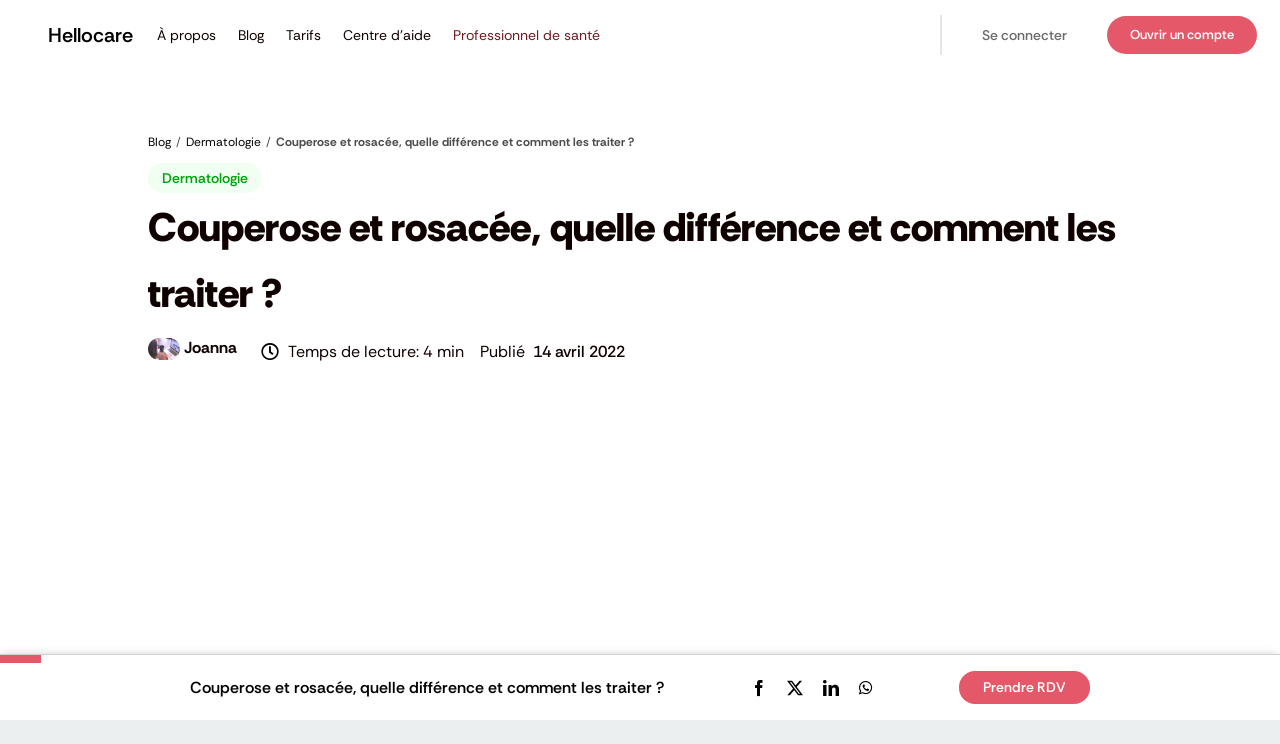

--- FILE ---
content_type: text/html; charset=UTF-8
request_url: https://www.hellocare.com/blog/couperose-rosacee/
body_size: 32386
content:
<!DOCTYPE html><html class="avada-html-layout-wide avada-html-header-position-top avada-is-100-percent-template" lang="fr-FR"><head><script data-no-optimize="1">var litespeed_docref=sessionStorage.getItem("litespeed_docref");litespeed_docref&&(Object.defineProperty(document,"referrer",{get:function(){return litespeed_docref}}),sessionStorage.removeItem("litespeed_docref"));</script> <meta http-equiv="X-UA-Compatible" content="IE=edge" /><meta http-equiv="Content-Type" content="text/html; charset=utf-8"/><meta name="viewport" content="width=device-width, initial-scale=1" /><meta name='robots' content='index, follow, max-image-preview:large, max-snippet:-1, max-video-preview:-1' /><style>img:is([sizes="auto" i], [sizes^="auto," i]) { contain-intrinsic-size: 3000px 1500px }</style><title>Couperose et rosacée : différences et traitements | Hellocare</title><meta name="description" content="Quelles différences existent entre couperose et rosacée ? Quelles sont les causes et traitements possibles ?" /><link rel="canonical" href="https://www.hellocare.com/blog/couperose-rosacee/" /><meta property="og:locale" content="fr_FR" /><meta property="og:type" content="article" /><meta property="og:title" content="Couperose et rosacée, quelle différence et comment les traiter ?" /><meta property="og:url" content="https://www.hellocare.com/blog/couperose-rosacee/" /><meta property="og:site_name" content="Hellocare" /><meta property="article:publisher" content="https://www.facebook.com/hellocareapp/" /><meta property="article:published_time" content="2022-04-14T13:12:07+00:00" /><meta property="article:modified_time" content="2025-12-05T09:15:00+00:00" /><meta property="og:image" content="https://www.hellocare.com/blog/wp-content/uploads/2022/04/couperose-rosacée.jpg" /><meta property="og:image:width" content="1200" /><meta property="og:image:height" content="800" /><meta property="og:image:type" content="image/jpeg" /><meta name="author" content="joanna" /><meta name="twitter:card" content="summary_large_image" /><meta name="twitter:creator" content="@hellocareapp" /><meta name="twitter:site" content="@hellocareapp" /><meta name="twitter:label1" content="Écrit par" /><meta name="twitter:data1" content="joanna" /><meta name="twitter:label2" content="Durée de lecture estimée" /><meta name="twitter:data2" content="10 minutes" /> <script type="application/ld+json" class="yoast-schema-graph">{"@context":"https://schema.org","@graph":[{"@type":"Article","@id":"https://www.hellocare.com/blog/couperose-rosacee/#article","isPartOf":{"@id":"https://www.hellocare.com/blog/couperose-rosacee/"},"author":{"name":"joanna","@id":"https://www.hellocare.com/blog/#/schema/person/955d44848b20953ea8c7c8b21fbe2a39"},"headline":"Couperose et rosacée, quelle différence et comment les traiter ?","datePublished":"2022-04-14T13:12:07+00:00","dateModified":"2025-12-05T09:15:00+00:00","mainEntityOfPage":{"@id":"https://www.hellocare.com/blog/couperose-rosacee/"},"wordCount":3451,"publisher":{"@id":"https://www.hellocare.com/blog/#organization"},"image":{"@id":"https://www.hellocare.com/blog/couperose-rosacee/#primaryimage"},"thumbnailUrl":"https://www.hellocare.com/blog/wp-content/uploads/2022/04/couperose-rosacée.jpg","articleSection":["Dermatologie"],"inLanguage":"fr-FR"},{"@type":"WebPage","@id":"https://www.hellocare.com/blog/couperose-rosacee/","url":"https://www.hellocare.com/blog/couperose-rosacee/","name":"Couperose et rosacée : différences et traitements | Hellocare","isPartOf":{"@id":"https://www.hellocare.com/blog/#website"},"primaryImageOfPage":{"@id":"https://www.hellocare.com/blog/couperose-rosacee/#primaryimage"},"image":{"@id":"https://www.hellocare.com/blog/couperose-rosacee/#primaryimage"},"thumbnailUrl":"https://www.hellocare.com/blog/wp-content/uploads/2022/04/couperose-rosacée.jpg","datePublished":"2022-04-14T13:12:07+00:00","dateModified":"2025-12-05T09:15:00+00:00","description":"Quelles différences existent entre couperose et rosacée ? Quelles sont les causes et traitements possibles ?","breadcrumb":{"@id":"https://www.hellocare.com/blog/couperose-rosacee/#breadcrumb"},"inLanguage":"fr-FR","potentialAction":[{"@type":"ReadAction","target":["https://www.hellocare.com/blog/couperose-rosacee/"]}]},{"@type":"ImageObject","inLanguage":"fr-FR","@id":"https://www.hellocare.com/blog/couperose-rosacee/#primaryimage","url":"https://www.hellocare.com/blog/wp-content/uploads/2022/04/couperose-rosacée.jpg","contentUrl":"https://www.hellocare.com/blog/wp-content/uploads/2022/04/couperose-rosacée.jpg","width":1200,"height":800,"caption":"couperose rosacée"},{"@type":"BreadcrumbList","@id":"https://www.hellocare.com/blog/couperose-rosacee/#breadcrumb","itemListElement":[{"@type":"ListItem","position":1,"name":"Accueil","item":"https://www.hellocare.com/blog/"},{"@type":"ListItem","position":2,"name":"Couperose et rosacée, quelle différence et comment les traiter ?"}]},{"@type":"WebSite","@id":"https://www.hellocare.com/blog/#website","url":"https://www.hellocare.com/blog/","name":"Hellocare","description":"Téléconsultation et Médecin en ligne","publisher":{"@id":"https://www.hellocare.com/blog/#organization"},"potentialAction":[{"@type":"SearchAction","target":{"@type":"EntryPoint","urlTemplate":"https://www.hellocare.com/blog/?s={search_term_string}"},"query-input":{"@type":"PropertyValueSpecification","valueRequired":true,"valueName":"search_term_string"}}],"inLanguage":"fr-FR"},{"@type":"Organization","@id":"https://www.hellocare.com/blog/#organization","name":"Hellocare","url":"https://www.hellocare.com/blog/","logo":{"@type":"ImageObject","inLanguage":"fr-FR","@id":"https://www.hellocare.com/blog/#/schema/logo/image/","url":"https://www.hellocare.com/blog/wp-content/uploads/2020/04/Logo_hellocare.png","contentUrl":"https://www.hellocare.com/blog/wp-content/uploads/2020/04/Logo_hellocare.png","width":537,"height":431,"caption":"Hellocare"},"image":{"@id":"https://www.hellocare.com/blog/#/schema/logo/image/"},"sameAs":["https://www.facebook.com/hellocareapp/","https://x.com/hellocareapp","https://www.instagram.com/hellocareapp","https://www.linkedin.com/company/hellocare---health-care-everywhere"],"description":"Sur Hellocare vous pouvez consulter des médecins généralistes, des spécialistes ou des thérapeutes disponibles pour tous, et rapidement !","email":"hello@hellocare.com","telephone":"04 85 80 00 23","legalName":"Hellocare SAS","foundingDate":"2016-06-24","vatID":"FR68821232121","taxID":"82123212100045"},{"@type":"Person","@id":"https://www.hellocare.com/blog/#/schema/person/955d44848b20953ea8c7c8b21fbe2a39","name":"joanna","image":{"@type":"ImageObject","inLanguage":"fr-FR","@id":"https://www.hellocare.com/blog/#/schema/person/image/","url":"https://www.hellocare.com/blog/wp-content/uploads/2018/12/ne-pas-attraper-de-virus-au-bureau.jpg","contentUrl":"https://www.hellocare.com/blog/wp-content/uploads/2018/12/ne-pas-attraper-de-virus-au-bureau.jpg","caption":"joanna"},"url":"https://www.hellocare.com/blog/author/joanna/"}]}</script> <link rel="alternate" type="application/rss+xml" title="Hellocare &raquo; Flux" href="https://www.hellocare.com/blog/feed/" /><link rel="alternate" type="application/rss+xml" title="Hellocare &raquo; Flux des commentaires" href="https://www.hellocare.com/blog/comments/feed/" /><link rel="shortcut icon" href="https://www.hellocare.com/blog/wp-content/uploads/2025/05/logo-menu-mobile-1.png" type="image/x-icon" /><link rel="apple-touch-icon" sizes="180x180" href="https://www.hellocare.com/blog/wp-content/uploads/2025/05/apple-touch-icon.png"><link rel="icon" sizes="192x192" href="https://www.hellocare.com/blog/wp-content/uploads/2025/05/web-app-manifest-192x192-1.png"><meta name="msapplication-TileImage" content="https://www.hellocare.com/blog/wp-content/uploads/2025/05/web-app-manifest-192x192-1.png"><link rel='stylesheet' id='litespeed-cache-dummy-css' href='https://www.hellocare.com/blog/wp-content/plugins/litespeed-cache/assets/css/litespeed-dummy.css?ver=6.8.2' type='text/css' media='all' /><link rel='stylesheet' id='child-style-css' href='https://www.hellocare.com/blog/wp-content/themes/Avada-Child-Theme/style.css?ver=6.8.2' type='text/css' media='all' /><link rel='stylesheet' id='hc-author-styles-css' href='https://www.hellocare.com/blog/wp-content/themes/Avada-Child-Theme/assets/css/main.min.css?ver=1765199890' type='text/css' media='all' /><link rel='stylesheet' id='fusion-dynamic-css-css' href='https://www.hellocare.com/blog/wp-content/uploads/fusion-styles/d7b775cb81a751756851473eb0de25c7.min.css?ver=3.12.2' type='text/css' media='all' /><link rel='stylesheet' id='avada-fullwidth-md-css' href='https://www.hellocare.com/blog/wp-content/plugins/fusion-builder/assets/css/media/fullwidth-md.min.css?ver=3.12.2' type='text/css' media='only screen and (max-width: 1180px)' /><link rel='stylesheet' id='avada-fullwidth-sm-css' href='https://www.hellocare.com/blog/wp-content/plugins/fusion-builder/assets/css/media/fullwidth-sm.min.css?ver=3.12.2' type='text/css' media='only screen and (max-width: 640px)' /><link rel='stylesheet' id='avada-icon-md-css' href='https://www.hellocare.com/blog/wp-content/plugins/fusion-builder/assets/css/media/icon-md.min.css?ver=3.12.2' type='text/css' media='only screen and (max-width: 1180px)' /><link rel='stylesheet' id='avada-icon-sm-css' href='https://www.hellocare.com/blog/wp-content/plugins/fusion-builder/assets/css/media/icon-sm.min.css?ver=3.12.2' type='text/css' media='only screen and (max-width: 640px)' /><link rel='stylesheet' id='avada-grid-md-css' href='https://www.hellocare.com/blog/wp-content/plugins/fusion-builder/assets/css/media/grid-md.min.css?ver=7.12.2' type='text/css' media='only screen and (max-width: 1180px)' /><link rel='stylesheet' id='avada-grid-sm-css' href='https://www.hellocare.com/blog/wp-content/plugins/fusion-builder/assets/css/media/grid-sm.min.css?ver=7.12.2' type='text/css' media='only screen and (max-width: 640px)' /><link rel='stylesheet' id='avada-image-md-css' href='https://www.hellocare.com/blog/wp-content/plugins/fusion-builder/assets/css/media/image-md.min.css?ver=7.12.2' type='text/css' media='only screen and (max-width: 1180px)' /><link rel='stylesheet' id='avada-image-sm-css' href='https://www.hellocare.com/blog/wp-content/plugins/fusion-builder/assets/css/media/image-sm.min.css?ver=7.12.2' type='text/css' media='only screen and (max-width: 640px)' /><link rel='stylesheet' id='avada-person-md-css' href='https://www.hellocare.com/blog/wp-content/plugins/fusion-builder/assets/css/media/person-md.min.css?ver=7.12.2' type='text/css' media='only screen and (max-width: 1180px)' /><link rel='stylesheet' id='avada-person-sm-css' href='https://www.hellocare.com/blog/wp-content/plugins/fusion-builder/assets/css/media/person-sm.min.css?ver=7.12.2' type='text/css' media='only screen and (max-width: 640px)' /><link rel='stylesheet' id='avada-section-separator-md-css' href='https://www.hellocare.com/blog/wp-content/plugins/fusion-builder/assets/css/media/section-separator-md.min.css?ver=3.12.2' type='text/css' media='only screen and (max-width: 1180px)' /><link rel='stylesheet' id='avada-section-separator-sm-css' href='https://www.hellocare.com/blog/wp-content/plugins/fusion-builder/assets/css/media/section-separator-sm.min.css?ver=3.12.2' type='text/css' media='only screen and (max-width: 640px)' /><link rel='stylesheet' id='avada-social-sharing-md-css' href='https://www.hellocare.com/blog/wp-content/plugins/fusion-builder/assets/css/media/social-sharing-md.min.css?ver=7.12.2' type='text/css' media='only screen and (max-width: 1180px)' /><link rel='stylesheet' id='avada-social-sharing-sm-css' href='https://www.hellocare.com/blog/wp-content/plugins/fusion-builder/assets/css/media/social-sharing-sm.min.css?ver=7.12.2' type='text/css' media='only screen and (max-width: 640px)' /><link rel='stylesheet' id='avada-social-links-md-css' href='https://www.hellocare.com/blog/wp-content/plugins/fusion-builder/assets/css/media/social-links-md.min.css?ver=7.12.2' type='text/css' media='only screen and (max-width: 1180px)' /><link rel='stylesheet' id='avada-social-links-sm-css' href='https://www.hellocare.com/blog/wp-content/plugins/fusion-builder/assets/css/media/social-links-sm.min.css?ver=7.12.2' type='text/css' media='only screen and (max-width: 640px)' /><link rel='stylesheet' id='avada-tabs-lg-min-css' href='https://www.hellocare.com/blog/wp-content/plugins/fusion-builder/assets/css/media/tabs-lg-min.min.css?ver=7.12.2' type='text/css' media='only screen and (min-width: 1180px)' /><link rel='stylesheet' id='avada-tabs-lg-max-css' href='https://www.hellocare.com/blog/wp-content/plugins/fusion-builder/assets/css/media/tabs-lg-max.min.css?ver=7.12.2' type='text/css' media='only screen and (max-width: 1180px)' /><link rel='stylesheet' id='avada-tabs-md-css' href='https://www.hellocare.com/blog/wp-content/plugins/fusion-builder/assets/css/media/tabs-md.min.css?ver=7.12.2' type='text/css' media='only screen and (max-width: 1180px)' /><link rel='stylesheet' id='avada-tabs-sm-css' href='https://www.hellocare.com/blog/wp-content/plugins/fusion-builder/assets/css/media/tabs-sm.min.css?ver=7.12.2' type='text/css' media='only screen and (max-width: 640px)' /><link rel='stylesheet' id='awb-text-md-css' href='https://www.hellocare.com/blog/wp-content/plugins/fusion-builder/assets/css/media/text-md.min.css?ver=3.12.2' type='text/css' media='only screen and (max-width: 1180px)' /><link rel='stylesheet' id='awb-text-sm-css' href='https://www.hellocare.com/blog/wp-content/plugins/fusion-builder/assets/css/media/text-sm.min.css?ver=3.12.2' type='text/css' media='only screen and (max-width: 640px)' /><link rel='stylesheet' id='awb-title-md-css' href='https://www.hellocare.com/blog/wp-content/plugins/fusion-builder/assets/css/media/title-md.min.css?ver=3.12.2' type='text/css' media='only screen and (max-width: 1180px)' /><link rel='stylesheet' id='awb-title-sm-css' href='https://www.hellocare.com/blog/wp-content/plugins/fusion-builder/assets/css/media/title-sm.min.css?ver=3.12.2' type='text/css' media='only screen and (max-width: 640px)' /><link rel='stylesheet' id='awb-post-card-image-sm-css' href='https://www.hellocare.com/blog/wp-content/plugins/fusion-builder/assets/css/media/post-card-image-sm.min.css?ver=3.12.2' type='text/css' media='only screen and (max-width: 640px)' /><link rel='stylesheet' id='avada-swiper-md-css' href='https://www.hellocare.com/blog/wp-content/plugins/fusion-builder/assets/css/media/swiper-md.min.css?ver=7.12.2' type='text/css' media='only screen and (max-width: 1180px)' /><link rel='stylesheet' id='avada-swiper-sm-css' href='https://www.hellocare.com/blog/wp-content/plugins/fusion-builder/assets/css/media/swiper-sm.min.css?ver=7.12.2' type='text/css' media='only screen and (max-width: 640px)' /><link rel='stylesheet' id='avada-post-cards-md-css' href='https://www.hellocare.com/blog/wp-content/plugins/fusion-builder/assets/css/media/post-cards-md.min.css?ver=7.12.2' type='text/css' media='only screen and (max-width: 1180px)' /><link rel='stylesheet' id='avada-post-cards-sm-css' href='https://www.hellocare.com/blog/wp-content/plugins/fusion-builder/assets/css/media/post-cards-sm.min.css?ver=7.12.2' type='text/css' media='only screen and (max-width: 640px)' /><link rel='stylesheet' id='avada-facebook-page-md-css' href='https://www.hellocare.com/blog/wp-content/plugins/fusion-builder/assets/css/media/facebook-page-md.min.css?ver=7.12.2' type='text/css' media='only screen and (max-width: 1180px)' /><link rel='stylesheet' id='avada-facebook-page-sm-css' href='https://www.hellocare.com/blog/wp-content/plugins/fusion-builder/assets/css/media/facebook-page-sm.min.css?ver=7.12.2' type='text/css' media='only screen and (max-width: 640px)' /><link rel='stylesheet' id='avada-twitter-timeline-md-css' href='https://www.hellocare.com/blog/wp-content/plugins/fusion-builder/assets/css/media/twitter-timeline-md.min.css?ver=7.12.2' type='text/css' media='only screen and (max-width: 1180px)' /><link rel='stylesheet' id='avada-twitter-timeline-sm-css' href='https://www.hellocare.com/blog/wp-content/plugins/fusion-builder/assets/css/media/twitter-timeline-sm.min.css?ver=7.12.2' type='text/css' media='only screen and (max-width: 640px)' /><link rel='stylesheet' id='avada-flickr-md-css' href='https://www.hellocare.com/blog/wp-content/plugins/fusion-builder/assets/css/media/flickr-md.min.css?ver=7.12.2' type='text/css' media='only screen and (max-width: 1180px)' /><link rel='stylesheet' id='avada-flickr-sm-css' href='https://www.hellocare.com/blog/wp-content/plugins/fusion-builder/assets/css/media/flickr-sm.min.css?ver=7.12.2' type='text/css' media='only screen and (max-width: 640px)' /><link rel='stylesheet' id='avada-tagcloud-md-css' href='https://www.hellocare.com/blog/wp-content/plugins/fusion-builder/assets/css/media/tagcloud-md.min.css?ver=7.12.2' type='text/css' media='only screen and (max-width: 1180px)' /><link rel='stylesheet' id='avada-tagcloud-sm-css' href='https://www.hellocare.com/blog/wp-content/plugins/fusion-builder/assets/css/media/tagcloud-sm.min.css?ver=7.12.2' type='text/css' media='only screen and (max-width: 640px)' /><link rel='stylesheet' id='avada-instagram-md-css' href='https://www.hellocare.com/blog/wp-content/plugins/fusion-builder/assets/css/media/instagram-md.min.css?ver=7.12.2' type='text/css' media='only screen and (max-width: 1180px)' /><link rel='stylesheet' id='avada-instagram-sm-css' href='https://www.hellocare.com/blog/wp-content/plugins/fusion-builder/assets/css/media/instagram-sm.min.css?ver=7.12.2' type='text/css' media='only screen and (max-width: 640px)' /><link rel='stylesheet' id='awb-meta-md-css' href='https://www.hellocare.com/blog/wp-content/plugins/fusion-builder/assets/css/media/meta-md.min.css?ver=7.12.2' type='text/css' media='only screen and (max-width: 1180px)' /><link rel='stylesheet' id='awb-meta-sm-css' href='https://www.hellocare.com/blog/wp-content/plugins/fusion-builder/assets/css/media/meta-sm.min.css?ver=7.12.2' type='text/css' media='only screen and (max-width: 640px)' /><link rel='stylesheet' id='awb-layout-colums-md-css' href='https://www.hellocare.com/blog/wp-content/plugins/fusion-builder/assets/css/media/layout-columns-md.min.css?ver=3.12.2' type='text/css' media='only screen and (max-width: 1180px)' /><link rel='stylesheet' id='awb-layout-colums-sm-css' href='https://www.hellocare.com/blog/wp-content/plugins/fusion-builder/assets/css/media/layout-columns-sm.min.css?ver=3.12.2' type='text/css' media='only screen and (max-width: 640px)' /><link rel='stylesheet' id='avada-max-1c-css' href='https://www.hellocare.com/blog/wp-content/themes/Avada/assets/css/media/max-1c.min.css?ver=7.12.2' type='text/css' media='only screen and (max-width: 640px)' /><link rel='stylesheet' id='avada-max-2c-css' href='https://www.hellocare.com/blog/wp-content/themes/Avada/assets/css/media/max-2c.min.css?ver=7.12.2' type='text/css' media='only screen and (max-width: 712px)' /><link rel='stylesheet' id='avada-min-2c-max-3c-css' href='https://www.hellocare.com/blog/wp-content/themes/Avada/assets/css/media/min-2c-max-3c.min.css?ver=7.12.2' type='text/css' media='only screen and (min-width: 712px) and (max-width: 784px)' /><link rel='stylesheet' id='avada-min-3c-max-4c-css' href='https://www.hellocare.com/blog/wp-content/themes/Avada/assets/css/media/min-3c-max-4c.min.css?ver=7.12.2' type='text/css' media='only screen and (min-width: 784px) and (max-width: 856px)' /><link rel='stylesheet' id='avada-min-4c-max-5c-css' href='https://www.hellocare.com/blog/wp-content/themes/Avada/assets/css/media/min-4c-max-5c.min.css?ver=7.12.2' type='text/css' media='only screen and (min-width: 856px) and (max-width: 928px)' /><link rel='stylesheet' id='avada-min-5c-max-6c-css' href='https://www.hellocare.com/blog/wp-content/themes/Avada/assets/css/media/min-5c-max-6c.min.css?ver=7.12.2' type='text/css' media='only screen and (min-width: 928px) and (max-width: 1000px)' /><link rel='stylesheet' id='avada-min-shbp-css' href='https://www.hellocare.com/blog/wp-content/themes/Avada/assets/css/media/min-shbp.min.css?ver=7.12.2' type='text/css' media='only screen and (min-width: 1151px)' /><link rel='stylesheet' id='avada-max-shbp-css' href='https://www.hellocare.com/blog/wp-content/themes/Avada/assets/css/media/max-shbp.min.css?ver=7.12.2' type='text/css' media='only screen and (max-width: 1150px)' /><link rel='stylesheet' id='avada-max-sh-shbp-css' href='https://www.hellocare.com/blog/wp-content/themes/Avada/assets/css/media/max-sh-shbp.min.css?ver=7.12.2' type='text/css' media='only screen and (max-width: 1150px)' /><link rel='stylesheet' id='avada-min-768-max-1024-p-css' href='https://www.hellocare.com/blog/wp-content/themes/Avada/assets/css/media/min-768-max-1024-p.min.css?ver=7.12.2' type='text/css' media='only screen and (min-device-width: 768px) and (max-device-width: 1024px) and (orientation: portrait)' /><link rel='stylesheet' id='avada-min-768-max-1024-l-css' href='https://www.hellocare.com/blog/wp-content/themes/Avada/assets/css/media/min-768-max-1024-l.min.css?ver=7.12.2' type='text/css' media='only screen and (min-device-width: 768px) and (max-device-width: 1024px) and (orientation: landscape)' /><link rel='stylesheet' id='avada-max-sh-cbp-css' href='https://www.hellocare.com/blog/wp-content/themes/Avada/assets/css/media/max-sh-cbp.min.css?ver=7.12.2' type='text/css' media='only screen and (max-width: 1000px)' /><link rel='stylesheet' id='avada-max-sh-sbp-css' href='https://www.hellocare.com/blog/wp-content/themes/Avada/assets/css/media/max-sh-sbp.min.css?ver=7.12.2' type='text/css' media='only screen and (max-width: 800px)' /><link rel='stylesheet' id='avada-max-sh-640-css' href='https://www.hellocare.com/blog/wp-content/themes/Avada/assets/css/media/max-sh-640.min.css?ver=7.12.2' type='text/css' media='only screen and (max-width: 640px)' /><link rel='stylesheet' id='avada-max-shbp-18-css' href='https://www.hellocare.com/blog/wp-content/themes/Avada/assets/css/media/max-shbp-18.min.css?ver=7.12.2' type='text/css' media='only screen and (max-width: 1132px)' /><link rel='stylesheet' id='avada-max-shbp-32-css' href='https://www.hellocare.com/blog/wp-content/themes/Avada/assets/css/media/max-shbp-32.min.css?ver=7.12.2' type='text/css' media='only screen and (max-width: 1118px)' /><link rel='stylesheet' id='avada-min-sh-cbp-css' href='https://www.hellocare.com/blog/wp-content/themes/Avada/assets/css/media/min-sh-cbp.min.css?ver=7.12.2' type='text/css' media='only screen and (min-width: 1000px)' /><link rel='stylesheet' id='avada-max-640-css' href='https://www.hellocare.com/blog/wp-content/themes/Avada/assets/css/media/max-640.min.css?ver=7.12.2' type='text/css' media='only screen and (max-device-width: 640px)' /><link rel='stylesheet' id='avada-max-main-css' href='https://www.hellocare.com/blog/wp-content/themes/Avada/assets/css/media/max-main.min.css?ver=7.12.2' type='text/css' media='only screen and (max-width: 1000px)' /><link rel='stylesheet' id='avada-max-cbp-css' href='https://www.hellocare.com/blog/wp-content/themes/Avada/assets/css/media/max-cbp.min.css?ver=7.12.2' type='text/css' media='only screen and (max-width: 1000px)' /><link rel='stylesheet' id='avada-max-sh-cbp-eslider-css' href='https://www.hellocare.com/blog/wp-content/themes/Avada/assets/css/media/max-sh-cbp-eslider.min.css?ver=7.12.2' type='text/css' media='only screen and (max-width: 1000px)' /><link rel='stylesheet' id='fb-max-sh-cbp-css' href='https://www.hellocare.com/blog/wp-content/plugins/fusion-builder/assets/css/media/max-sh-cbp.min.css?ver=3.12.2' type='text/css' media='only screen and (max-width: 1000px)' /><link rel='stylesheet' id='fb-min-768-max-1024-p-css' href='https://www.hellocare.com/blog/wp-content/plugins/fusion-builder/assets/css/media/min-768-max-1024-p.min.css?ver=3.12.2' type='text/css' media='only screen and (min-device-width: 768px) and (max-device-width: 1024px) and (orientation: portrait)' /><link rel='stylesheet' id='fb-max-640-css' href='https://www.hellocare.com/blog/wp-content/plugins/fusion-builder/assets/css/media/max-640.min.css?ver=3.12.2' type='text/css' media='only screen and (max-device-width: 640px)' /><link rel='stylesheet' id='fb-max-1c-css' href='https://www.hellocare.com/blog/wp-content/plugins/fusion-builder/assets/css/media/max-1c.css?ver=3.12.2' type='text/css' media='only screen and (max-width: 640px)' /><link rel='stylesheet' id='fb-max-2c-css' href='https://www.hellocare.com/blog/wp-content/plugins/fusion-builder/assets/css/media/max-2c.css?ver=3.12.2' type='text/css' media='only screen and (max-width: 712px)' /><link rel='stylesheet' id='fb-min-2c-max-3c-css' href='https://www.hellocare.com/blog/wp-content/plugins/fusion-builder/assets/css/media/min-2c-max-3c.css?ver=3.12.2' type='text/css' media='only screen and (min-width: 712px) and (max-width: 784px)' /><link rel='stylesheet' id='fb-min-3c-max-4c-css' href='https://www.hellocare.com/blog/wp-content/plugins/fusion-builder/assets/css/media/min-3c-max-4c.css?ver=3.12.2' type='text/css' media='only screen and (min-width: 784px) and (max-width: 856px)' /><link rel='stylesheet' id='fb-min-4c-max-5c-css' href='https://www.hellocare.com/blog/wp-content/plugins/fusion-builder/assets/css/media/min-4c-max-5c.css?ver=3.12.2' type='text/css' media='only screen and (min-width: 856px) and (max-width: 928px)' /><link rel='stylesheet' id='fb-min-5c-max-6c-css' href='https://www.hellocare.com/blog/wp-content/plugins/fusion-builder/assets/css/media/min-5c-max-6c.css?ver=3.12.2' type='text/css' media='only screen and (min-width: 928px) and (max-width: 1000px)' /><link rel='stylesheet' id='avada-off-canvas-md-css' href='https://www.hellocare.com/blog/wp-content/plugins/fusion-builder/assets/css/media/off-canvas-md.min.css?ver=7.12.2' type='text/css' media='only screen and (max-width: 1180px)' /><link rel='stylesheet' id='avada-off-canvas-sm-css' href='https://www.hellocare.com/blog/wp-content/plugins/fusion-builder/assets/css/media/off-canvas-sm.min.css?ver=7.12.2' type='text/css' media='only screen and (max-width: 640px)' /><link rel="https://api.w.org/" href="https://www.hellocare.com/blog/wp-json/" /><link rel="alternate" title="JSON" type="application/json" href="https://www.hellocare.com/blog/wp-json/wp/v2/posts/30476" /><link rel="EditURI" type="application/rsd+xml" title="RSD" href="https://www.hellocare.com/blog/xmlrpc.php?rsd" /><meta name="generator" content="WordPress 6.8.2" /><link rel='shortlink' href='https://www.hellocare.com/blog/?p=30476' /><link rel="alternate" title="oEmbed (JSON)" type="application/json+oembed" href="https://www.hellocare.com/blog/wp-json/oembed/1.0/embed?url=https%3A%2F%2Fwww.hellocare.com%2Fblog%2Fcouperose-rosacee%2F" /><link rel="alternate" title="oEmbed (XML)" type="text/xml+oembed" href="https://www.hellocare.com/blog/wp-json/oembed/1.0/embed?url=https%3A%2F%2Fwww.hellocare.com%2Fblog%2Fcouperose-rosacee%2F&#038;format=xml" /><style type="text/css" id="css-fb-visibility">@media screen and (max-width: 640px){.fusion-no-small-visibility{display:none !important;}body .sm-text-align-center{text-align:center !important;}body .sm-text-align-left{text-align:left !important;}body .sm-text-align-right{text-align:right !important;}body .sm-flex-align-center{justify-content:center !important;}body .sm-flex-align-flex-start{justify-content:flex-start !important;}body .sm-flex-align-flex-end{justify-content:flex-end !important;}body .sm-mx-auto{margin-left:auto !important;margin-right:auto !important;}body .sm-ml-auto{margin-left:auto !important;}body .sm-mr-auto{margin-right:auto !important;}body .fusion-absolute-position-small{position:absolute;top:auto;width:100%;}.awb-sticky.awb-sticky-small{ position: sticky; top: var(--awb-sticky-offset,0); }}@media screen and (min-width: 641px) and (max-width: 1180px){.fusion-no-medium-visibility{display:none !important;}body .md-text-align-center{text-align:center !important;}body .md-text-align-left{text-align:left !important;}body .md-text-align-right{text-align:right !important;}body .md-flex-align-center{justify-content:center !important;}body .md-flex-align-flex-start{justify-content:flex-start !important;}body .md-flex-align-flex-end{justify-content:flex-end !important;}body .md-mx-auto{margin-left:auto !important;margin-right:auto !important;}body .md-ml-auto{margin-left:auto !important;}body .md-mr-auto{margin-right:auto !important;}body .fusion-absolute-position-medium{position:absolute;top:auto;width:100%;}.awb-sticky.awb-sticky-medium{ position: sticky; top: var(--awb-sticky-offset,0); }}@media screen and (min-width: 1181px){.fusion-no-large-visibility{display:none !important;}body .lg-text-align-center{text-align:center !important;}body .lg-text-align-left{text-align:left !important;}body .lg-text-align-right{text-align:right !important;}body .lg-flex-align-center{justify-content:center !important;}body .lg-flex-align-flex-start{justify-content:flex-start !important;}body .lg-flex-align-flex-end{justify-content:flex-end !important;}body .lg-mx-auto{margin-left:auto !important;margin-right:auto !important;}body .lg-ml-auto{margin-left:auto !important;}body .lg-mr-auto{margin-right:auto !important;}body .fusion-absolute-position-large{position:absolute;top:auto;width:100%;}.awb-sticky.awb-sticky-large{ position: sticky; top: var(--awb-sticky-offset,0); }}</style><style type="text/css" id="wp-custom-css">.hellogradient {background:linear-gradient(135deg);}</style> <script type="litespeed/javascript">var doc=document.documentElement;doc.setAttribute('data-useragent',navigator.userAgent)</script> <style type="text/css" id="fusion-builder-template-header-css">/* @Menu - Group */
.menu-hc-home-container > ul {
			 	display: flex;
  flex-direction: row;
}

/** Menu icon - Mobile Container **/
.nav-menu_group {
  height:100%;
}

/* @Menu - li */
.menu-hc-home-container > ul > li {
			 	display: flex;
  justify-content: center;
  align-items: center;
}

/* Menu Item Arrow - Remove */
.nav-menu-group > ul > li > a::before {
   content: none !important;
}
/* @Menu - Remove arrow before */
#menu-hc-home li a::before {
    content: none !important;
    display: none !important;
}

#menu-hc-home li {
    display: flex;
    align-items: center;
    min-height: 50px;
  border: none;
}

/* @Menu Item - Vertical Align **/
#menu-hc-home li a {
    height: 50px;
    line-height: 50px;
    display: block;
    padding-top: 0 !important;
    padding-bottom: 0 !important;
  font-size: .875rem;
  font-weight: 400;
}

#menu-hc-home li a:hover {
    text-decoration: underline;
}

/* Menu - A propos - Solve first item vertical align */
#menu-hc-home li:first-child {
    padding-top: 0 !important;
    padding-bottom: 0 !important;
}


/* Menu - Change color last child */
#menu-hc-home li a {
    color: #100101;
}


/* Menu - Change color last child */
#menu-hc-home li:last-child a {
    color: #721720;
}

.menu-icon-hellocare, .menu-icon-hellocare a {
  display: flex;
  align-items: center;
  color: black;
}
.menu-icon-hellocare:hover, .menu-icon-hellocare a:hover {
	text-decoration: none !important;
}

/* Icon Hello care menu */
.menu-icon-hellocare span {
  font-size: 1.25rem;
  font-weight: 600;
  line-height: 1.75rem;
  margin-left: 8px;
}

/* Menu Icon Brand Hello care */
.menu-icon-hellocare img {
  height: 28px;
}

/* @Menu - Line separator */
.menu-desktop-separator {
	height: 40px;
  width: 2px;
  background: #e5e7eb;
  margin-left: auto;
  margin-right: 1rem;
}

/* Btn - Secondary Grey - Se connecter menu */
.button-secondary-custom-style {
 	color: #000000 !important;
  margin: 0 1rem 0 0;
  background: none;
}
.button-secondary-custom-style:hover {
 color: #737373 !important;
  background: #f5f5f5;
}
.button-secondary-custom-style:hover > span, .button-secondary-custom-style .fusion-button-text:hover {
color: #737373 !important;
}

/* Button CTA - Ouvrir un compte */
.btn-cta-custom-menu:hover {
	color: white;
}

/** Menu mobile **/
.menu-mobile_custom-hc {
z-index: 1000;
  
}
/** Mobile Box shadow **/
.fusion-sticky-container.fusion-sticky-transition {
box-shadow:	2px 2px 3px rgba(0, 0, 0, 0.1);
}</style><style type="text/css" id="fusion-builder-template-page_title_bar-css">/** @Blog - Container global **/
.blog-container-main-group {
width: 100%;
  margin: 0;
  padding: 0;
}
@media (max-width: 768px) 
{
  .blog-container-main-group {
    width: 100%;
    padding: 0 7.5% 0;
  }
}
@media (min-width: 769px) 
{
  .blog-container-main-group {
    width: 720px;
  }
} 
@media (min-width: 1025px) 
{
  .blog-container-main-group {
    width: 980px;
  }
} 
@media (min-width: 1280px) 
{
  .blog-container-main-group {
    width: 1180px;
  }
} 


/** Breadcrumb - Fil arianne **/
.awb-breadcrumb-list {
display: flex;
  align-items: center;
}
.awb-breadcrumb-list li:nth-of-type(3) a {
  margin: 0 !important;
  padding: 0 !important;
}

/* Section 1 - Hero Section Card - Image avatar */
.blog-list-hero-articles_block-post-card_avatar-group {
	display: flex;
  flex-direction: row;
  justify-content: flex-start;
}

.blog-articles-details {
display: flex;
  flex-direction: row;
}

.blog-article-post-details_group {
display: flex;
  flex-direction: row;
  justify-content: flex-start;
}

/** Avatar - Date + Nom **/
.blog-article-post-details_group .awb-imageframe-caption {
display: flex;
  flex-direction: row;
  justify-content: flex-start;
  align-items: center;
  margin: 0 0 0 8px;
  padding: 0;
}
/** Avatar - Inline **/
.blog-article-post-details_group .awb-imageframe-caption .awb-imageframe-caption-text {
margin: 0 0 0 4px;
  padding: 0;
}

/** Avatar Group - Inline **/
.blog-article-post-details_group .blog-list-hero-articles_block-post-card_avatar-group, .blog-article-post-details_group .awb-imageframe-caption-container {
display: inline-block;
}

/** Author - Capitalize **/
.blog-article-post-details_group .awb-imageframe-caption-title {
text-transform: capitalize;
}

.blog-article-post-details_group .awb-imageframe-caption-text, .blog-article-post-details_group .awb-imageframe-caption {
	margin: 0 0 0 4px;
}

/** Read time - Temps de lecture  **/
.blog-articles-details .fusion-tb-published-read-time {
color: #100101;
}

/** Icon - Temps de lecture **/
.fb-icon-element-1 {
margin: 0 !important; padding: 0;
}
.blog-article-post-details_group i { margin: 0 !important; padding: 0 !important; border: 1px solid blue; }
.fusion-tb-published-read-time::before {
content: 'Temps de lecture: ';
}

/** Date publication **/
.blog-list-hero-articles_block-post-card_date {
	margin: 0 0 0 16px; padding: 0; display: flex; align-items: center; justify-content: center;
  
}

.blog-list-hero-articles_block-post-card_date::before {
  	font-weight: 300;
  content: "Publié "
}

/** Label Categories - Colors **/
a[rel="category tag"] {
display: inline-block;   margin: 12px 0 0;
}


/** General - Padding Commun **/
a[href*='/category/teleconsultation-e-sante/'],
a[href*='/category/grossesse-maternite/'],
a[href*='/category/alimentation-nutrition/'],
a[href*='/category/sante-generale-medecine/'],
a[href*='/category/sante-mentale-bien-etre/'],
a[href*='/category/medecine-alternative/'],
a[href*='/category/sante-mentale-bien-etre/sport-bien-etre/'],
a[href*='/category/sexualite/'],
span.fusion-tb-categories a[href*='/category/conseils-dermatologie/'] {
    padding: 6px 14px 6px;
    border-radius: 16px;
    font-family: "Rethink Sans", sans-serif;
    font-weight: 600;
    white-space: nowrap;
    display: inline-block;
}
/** remove styling hover **/
a[href*='/category/sante-mentale-bien-etre/sport-bien-etre/'] > .fusion-body .fusion-meta-tb a:hover {
  color: blue !important;
  text-decoration: none !important;
}

/** E-Santé **/
a[href*='/category/teleconsultation-e-sante/'],
span.fusion-tb-categories a[href*='/category/teleconsultation-e-sante/'] {
    background: #FAF0FF;
    color: #7502A2;
}

/** Grossesse **/
a[href*='/category/grossesse-maternite/'],
span.fusion-tb-categories a[href*='/category/grossesse-maternite/'] {
    background: #FFF0FD;
    color: #C62588;
}

/** Alimentation **/
a[href*='/category/alimentation-nutrition/'] {
    background: #F7FFF0;
}
span.fusion-tb-categories a[href*='/category/alimentation-nutrition/'], span.fusion-tb-categories a[href*='/category/alimentation-nutrition/']:hover {
    color: #0D9B06 !important;
  text-decoration: none;
}

/** Santé Générale **/
a[href*='/category/sante-generale-medecine/'] {
background: #FFF0F0;
}
span.fusion-tb-categories a[href*='/category/sante-generale-medecine/'], span.fusion-tb-categories a[href*='/category/sante-generale-medecine/']:hover {
    color: #A20202 !important;
}

/** Santé Mentale **/
a[href*='/category/sante-mentale-bien-etre/'] 
{
	background: #FFF0F0;
}
span.fusion-tb-categories a[href*='/category/sante-mentale-bien-etre/'], span.fusion-tb-categories a[href*='/category/sante-mentale-bien-etre/']:hover {
    color: #A20202 !important;
}

/** Médecine Alternative **/
a[href*='/category/medecine-alternative/']
{
background: #FFFAF0;
}
span.fusion-tb-categories a[href*='/category/medecine-alternative/'], span.fusion-tb-categories a[href*='/category/medecine-alternative/']:hover {
    
    color: #A24F02 !important;
}

/** Santé & Bien-être (Sport & Bien-être) **/
a[href*='/category/sante-mentale-bien-etre/sport-bien-etre/'] {
background: #EEF4FF;
}
span.fusion-tb-categories a[href*='/category/sante-mentale-bien-etre/sport-bien-etre/'], span.fusion-tb-categories a[href*='/category/sante-mentale-bien-etre/sport-bien-etre/']:hover {
    
    color: #3538CD !important;
}

/** Sexualité **/
a[href*='/category/sexualite/'] {
background: #F7F0FF;
}
span.fusion-tb-categories a[href*='/category/sexualite/'], span.fusion-tb-categories a[href*='/category/sexualite/']:hover {
    color: #C006D9 !important;
}

/** Dermatologie **/
a[href*='/category/conseils-dermatologie/'] {
    background: #F0FFF2;
}
span.fusion-tb-categories a[href*='/category/conseils-dermatologie/'], span.fusion-tb-categories a[href*='/category/conseils-dermatologie/']:hover {
    color: #02A20C !important;
}

/** Santé Homme **/
a[href*='/category/sante-hommes/'] {
background: #F0FFFB;
}
span.fusion-tb-categories a[href*='/category/sante-hommes/'], span.fusion-tb-categories a[href*='/category/sante-hommes/']:hover {
    color: #02A292;
}

/** Styling Breadcrumb **/
.awb-breadcrumb-list a {
    color: black;
    background: none;
}
.fusion-breadcrumb-link {
    background: transparent;
}</style><style type="text/css" id="fusion-builder-template-content-css">/** @Blog - Container global **/
.blog-container-main-group, .blog-post-container-related-articles-group {
width: 100%;
  margin: 0;
  padding: 0;
}
@media (max-width: 768px) 
{
  .blog-container-main-group, .blog-post-container-related-articles-group {
    width: 100%;
    padding: 0 7.5% 0;
  }
}
@media (min-width: 769px) 
{
  .blog-container-main-group, .blog-post-container-related-articles-group {
    width: 720px;
  }
} 
@media (min-width: 1025px) 
{
  .blog-container-main-group, .blog-post-container-related-articles-group {
    width: 980px;
  }
} 
@media (min-width: 1280px) 
{
  .blog-container-main-group, .blog-post-container-related-articles-group {
    width: 1024px;
  }
} 

/** Related post **/
/** @Blog - Container global **/
 .blog-post-container-related-articles-group {
width: 100%;
  margin: 0 0 0;
  padding: 0;
}

@media (max-width: 768px) 
{
  .blog-post-container-related-articles-group {
    width: 100%;
    padding: 0 7.5% 0;
    margin: 0 0 16px;
  }
}
@media (min-width: 769px) 
{
  .blog-post-container-related-articles-group {
    width: 720px;
  }
} 
@media (min-width: 1025px) 
{
  .blog-post-container-related-articles-group {
    width: 900px;
  }
} 
@media (min-width: 1280px) 
{
  .blog-post-container-related-articles-group {
    width: 1024px;
  }
} 
.blog-single-post-custom_related-post a {
	color: black;
}

.blog-single-post-custom_related-post .fusion-carousel-item-wrapper {
border: 1px solid #e8e8ea;
  padding: 14px 16px 14px;
  border-radius: 12px;
  
}

.blog-single-post-custom_related-post h4 {
	font-size: 1.25rem;
  font-family: "Rethink Sans", "Arial", "Helvetica", "sans-serif";
  font-weight: 500;
  line-height: normal;
  letter-spacing: normal;
  margin: 0 0 12px;
}

/** Author - Capitalize **/
.blog-post-container-related-articles-group .awb-imageframe-caption-title {
text-transform: capitalize;
}
.blog-post-container-related-articles-group .awb-imageframe-caption-container, .blog-post-container-related-articles-group .awb-imageframe-caption-title, .blog-post-container-related-articles-group .awb-imageframe-caption-title .awb-imageframe-caption-text {
display: inline-block;
}
/** @Related - Styling Author **/
.blog-post-container-related-articles-group .awb-imageframe-caption-container, .blog-post-container-related-articles-group .awb-imageframe-caption, .blog-post-container-related-articles-group .awb-imageframe-caption, .blog-post-container-related-articles-group .awb-imageframe-caption-text  {
  display: inline-block;
}
.blog-post-container-related-articles-group .awb-imageframe-caption-text, .blog-post-container-related-articles-group .awb-imageframe-caption {
	margin: 0 0 0 4px;
}


/** Label Categories - Colors **/
a[rel="category tag"] {
display: inline-block;   margin: 12px 0 0;
}

/** General - Padding Commun **/
/** Link styling  **/
.fusion-text a {
color: black;
  text-decoration: underline !important;
}
.fusion-text a:hover {
  color: #e45869;
text-decoration: underline;
}

/** Sticky Bar - Articles **/

.blog-single-post-progress-bar {
 	 position: fixed;
  bottom: 0;
  left: 0;
  right: 0;
  background: white;
  z-index: 10000000000;
  transition: displey 400ms;
}
.article-progress-container {
  width: 100%;
  
}
.article-progress-bar-element { 
  top: 0;
  left: 0;
  height: 8px; 
  width: 20px;
  background-color: #e45869; 
  transition: all linear 0.1s; 
  min-width: 5%;
  
}
/** Icons - Progress bar **/
.social-sharing-blog-post {
width: auto;
  padding: 0;
  margin: 0;
  min-height: auto;
}
/** Sticky - Prendre RDV - Button **/
@media (min-width: 1025px) 
{
  .blog-single-post-articles_sticky-container {
    width: 900px;
  }
  .blog-single-post-articles_sticky-container .fusion-column-wrapper > div:nth-child(2) {
    margin: 0 auto;
  }
}</style><style type="text/css" id="fusion-builder-template-footer-css">/* @Footer CSS */
.footer-social-icon_group, .footer-social-legal_group {
 	height: 50px; 
}

/* Footer Newsletter - Label - Newsleter Hellocare */
.footer-newsletter-label-element {
		padding: .125rem .625rem .125rem;
  border-radius: 25px;
  background: pink;
  font-size: 1rem;
  line-height; 1.25rem
  width: auto;
  height: auto;  
}

/* Newsletter H2 */
.newsletter-h2-title {
  font-weight: 700;
  z-index: 10;
  margin: 12px 0 12px;
  padding: 0;
  letter-spacing: 1px;
}

/* Newsletter Form */
.newsletter-footer-form {
width: auto;
}
.newsletter-footer-form div.fusion-builder-row {
width: 375px;
}

/** Footer - Main - Group **/
.footer-main_col-1, .footer-main_col-2, .footer-main_col-3 {
 
}
@media only screen and (min-width: 1181px) {
  .footer-main_col-1, .footer-main_col-2, .footer-main_col-3 {
    		height: 100%;
  }
}
.footer-main_col-3 {
  		height: auto;
}

@media only screen and (max-width: 1180px) {
  .footer-main_col-1, .footer-main_col-2, .footer-main_col-3 {
    		height: auto;
  }
}

footer a[href="mailto:support@hellocare.com"] {
color: white;
}

/** Footer - Link **/
.footer-main_col-2 .fusion-content-widget-area .widget {
margin: 0;
}
/** Footer - Link Connect **/
.footer-link_item-connection {
	margin: 0; padding: 0;
  background: transparent;
  width: 176px;
 
  display: flex;
  flex-direction: row;
  justify-content: space-between;
}
.fusion-button-text .awb-.button__text .awb-button__text--default span:hover {
  color: white !important;
  background: #e45869;
  text-decoration: none;
}
.footer-main_col-3 .fusion-content-widget-area .widget {
margin: 8px 0 8px;
}
.fusion-footer-widget-area {
color: white;
}


/* Footer legal icons app group */
.footer-legal-icons-app-download {
 	height: 34px;
  width: auto;
  margin: 0;
  padding: 0;
}

/** Footer Link Legal Styling **/
.footer-legal-item-group-main a {
 color: #717171;
  text-decoration: none !important;
}
.footer-legal-item-group-main a:hover, a.text-xs-footer-custom:hover {
   color: #717171; 
  text-decoration: underline !important;
}

/** Se connecter **/
.footer-col-3-se-connecter_group {
  width: 100%;
}


/* @Item footer legal - bas de page - Styling text */ 
.text-xs-footer-custom {
	font-size: .75rem !important;
  line-height: 1rem;
  font-weight: 600;
  color: #737373;
  font-family: "Rethink Sans";
}


/* @ul - Legal items list group */
.footer-legal-item-group-main {
	display: flex;
  flex-direction: row;
  list-style-type: none;
  margin: 0;
  padding: 0;
}

.footer-legal-item-group-main > li {
	margin: 0 0.5em 0;
}

/* Social Media Footer Legal - icon svg - class */
.footer-legal-icons-reseau-sociaux {
 	width: 24px;
  height: auto;
}
@media (max-width: 1024px) {
  .footer-social-icon_group {
    justify-content: flex-start;
  }
}

.footer-phone-app-sample {
position: absolute;
  bottom: -201px;
  
}


.customHeading h2, #customHeading h2, .customHeading h2 p, #customHeading h2 p, .customHeading p, #customHeading p {
font-size: 36px !important;
text-align: center !important;
font-weight: 700 !important;
color: black !important;
}

.customHeadingWhite h2, #customHeadingWhite h2{
font-size: 36px !important;
text-align: center !important;
font-weight: 700 !important;
color: white !important;
letter-spacing: 1px !important;
}

#noRadius .fusion-column-wrapper{
border-radius: 0px !important;
}</style></head><body class="wp-singular post-template-default single single-post postid-30476 single-format-standard wp-theme-Avada wp-child-theme-Avada-Child-Theme fusion-image-hovers fusion-pagination-sizing fusion-button_type-flat fusion-button_span-no fusion-button_gradient-linear avada-image-rollover-circle-no avada-image-rollover-yes avada-image-rollover-direction-fade fusion-body ltr fusion-sticky-header no-mobile-slidingbar no-mobile-totop avada-has-rev-slider-styles fusion-disable-outline fusion-sub-menu-fade mobile-logo-pos-left layout-wide-mode avada-has-boxed-modal-shadow-none layout-scroll-offset-full avada-has-zero-margin-offset-top fusion-top-header menu-text-align-center mobile-menu-design-flyout fusion-show-pagination-text fusion-header-layout-v1 avada-responsive avada-footer-fx-none avada-menu-highlight-style-bar fusion-search-form-clean fusion-main-menu-search-overlay fusion-avatar-square avada-sticky-shrinkage avada-dropdown-styles avada-blog-layout-large avada-blog-archive-layout-large avada-header-shadow-yes avada-menu-icon-position-left avada-has-megamenu-shadow avada-has-header-100-width avada-has-breadcrumb-mobile-hidden avada-has-titlebar-hide avada-social-full-transparent avada-has-pagination-padding avada-flyout-menu-direction-right avada-ec-views-v1 awb-link-decoration" data-awb-post-id="30476">
<a class="skip-link screen-reader-text" href="#content">Passer au contenu</a><div id="boxed-wrapper"><div id="wrapper" class="fusion-wrapper"><div id="home" style="position:relative;top:-1px;"></div><div class="fusion-tb-header"><header class="fusion-fullwidth fullwidth-box fusion-builder-row-1 fusion-flex-container has-pattern-background has-mask-background nonhundred-percent-fullwidth non-hundred-percent-height-scrolling fusion-no-small-visibility fusion-no-medium-visibility" style="--awb-border-radius-top-left:0px;--awb-border-radius-top-right:0px;--awb-border-radius-bottom-right:0px;--awb-border-radius-bottom-left:0px;--awb-padding-right:1.5rem;--awb-padding-left:1.5rem;--awb-flex-wrap:wrap;" ><div class="fusion-builder-row fusion-row fusion-flex-align-items-center fusion-flex-align-content-flex-start fusion-flex-justify-content-space-between fusion-flex-content-wrap" style="max-width:1456px;margin-left: calc(-4% / 2 );margin-right: calc(-4% / 2 );"><nav class="fusion-layout-column fusion_builder_column fusion-builder-column-0 awb-sticky awb-sticky-small awb-sticky-medium awb-sticky-large fusion-flex-column fusion-flex-align-self-flex-start nav-menu_group" style="--awb-padding-top:0px;--awb-padding-right:0px;--awb-padding-bottom:0px;--awb-padding-left:0px;--awb-bg-size:cover;--awb-width-large:650px;--awb-margin-top-large:0px;--awb-spacing-right-large:0px;--awb-margin-bottom-large:0px;--awb-spacing-left-large:2%;--awb-width-medium:100%;--awb-order-medium:0;--awb-spacing-right-medium:1.92%;--awb-spacing-left-medium:1.92%;--awb-width-small:100%;--awb-order-small:0;--awb-spacing-right-small:1.92%;--awb-spacing-left-small:1.92%;"><div class="fusion-column-wrapper fusion-column-has-shadow fusion-flex-justify-content-flex-start fusion-content-layout-row fusion-flex-align-items-center fusion-content-nowrap"><div class="menu-icon-hellocare"><a href="/../../"><img class="lazyload" decoding="async" src="[data-uri]" data-orig-src="/../../blog/wp-content/uploads/2025/06/Union-1.png"/><span>Hellocare</span></a></div><div class="fusion-widget fusion-widget-element fusion-widget-area fusion-content-widget-area wpWidget-1 nav-menu-group fusion-widget-mobile-align-center wp_nav_menu_widget" style="--awb-margin-top:0px;--awb-margin-right:0px;--awb-margin-bottom:0px;--awb-margin-left:12px;--awb-fusion-border-size:0px;--awb-fusion-bg-color:var(--awb-color1);--awb-fusion-border-style:solid;"><div class="widget widget_nav_menu"><div class="menu-hc-home-container"><ul id="menu-hc-home" class="menu"><li id="menu-item-31027" class="menu-item menu-item-type-custom menu-item-object-custom menu-item-31027"><a href="/a-propos">À propos</a></li><li id="menu-item-36419" class="menu-item menu-item-type-custom menu-item-object-custom menu-item-36419"><a href="/blog">Blog</a></li><li id="menu-item-34598" class="menu-item menu-item-type-custom menu-item-object-custom menu-item-34598"><a href="/tarifs">Tarifs</a></li><li id="menu-item-34599" class="menu-item menu-item-type-custom menu-item-object-custom menu-item-34599"><a href="/faq">Centre d&rsquo;aide</a></li><li id="menu-item-34600" class="menu-item menu-item-type-custom menu-item-object-custom menu-item-34600"><a href="/pro">Professionnel de santé</a></li></ul></div></div></div></div></nav><div class="fusion-layout-column fusion_builder_column fusion-builder-column-1 fusion-flex-column" style="--awb-bg-size:cover;--awb-width-large:360px;--awb-margin-top-large:0px;--awb-spacing-right-large:1.5rem;--awb-margin-bottom-large:0px;--awb-spacing-left-large:2%;--awb-width-medium:350px;--awb-order-medium:0;--awb-spacing-right-medium:1.5rem;--awb-spacing-left-medium:2%;--awb-width-small:100%;--awb-order-small:0;--awb-spacing-right-small:1.92%;--awb-spacing-left-small:1.92%;"><div class="fusion-column-wrapper fusion-column-has-shadow fusion-flex-justify-content-flex-end fusion-content-layout-row fusion-flex-align-items-center"><div class="menu-desktop-separator"></div><div style="text-align:center;"><a class="fusion-button button-flat fusion-button-default-size button-custom fusion-button-default button-1 fusion-button-default-span fusion-button-default-type button-secondary-custom-style" style="--button_accent_color:#6a6a6a;--button_border_color:#6a6a6a;--button_accent_hover_color:#ffffff;--button_border_hover_color:#ffffff;--button_gradient_top_color:white;--button_gradient_bottom_color:white;--button_gradient_top_color_hover:#b83242;--button_gradient_bottom_color_hover:#b83242;--button_font_size:14px;--button_padding-top:12px;--button_padding-right:24px;--button_padding-bottom:12px;--button_padding-left:24px;--button_typography-font-family:&quot;Rethink Sans&quot;;--button_typography-font-style:normal;--button_typography-font-weight:500;--button_margin-top:0px;--button_margin-bottom:0px;" target="_self" title="Se connecter" aria-label="Se connecter" role="button" href="https://www.hellocare.com/signin/"><span class="fusion-button-text awb-button__text awb-button__text--default">Se connecter</span></a></div><div ><a class="fusion-button button-flat button-medium button-default fusion-button-default button-2 fusion-button-default-span fusion-button-default-type btn-cta-custom-menu" target="_self" title="Ouvrir un compte" aria-label="Ouvrir un compte" href="https://www.hellocare.com/blog/../../signup/patient"><span class="fusion-button-text awb-button__text awb-button__text--default">Ouvrir un compte</span></a></div></div></div></div></header></div><div id="sliders-container" class="fusion-slider-visibility"></div><section class="fusion-page-title-bar fusion-tb-page-title-bar"><div class="fusion-fullwidth fullwidth-box fusion-builder-row-2 fusion-flex-container has-pattern-background has-mask-background hundred-percent-fullwidth non-hundred-percent-height-scrolling" style="--awb-border-radius-top-left:0px;--awb-border-radius-top-right:0px;--awb-border-radius-bottom-right:0px;--awb-border-radius-bottom-left:0px;--awb-padding-top:64px;--awb-padding-right:0px;--awb-padding-bottom:0px;--awb-padding-left:0px;--awb-margin-bottom:0px;--awb-flex-wrap:wrap;"><div class="fusion-builder-row fusion-row fusion-flex-align-items-center fusion-flex-justify-content-center fusion-flex-content-wrap" style="width:104% !important;max-width:104% !important;margin-left: calc(-4% / 2 );margin-right: calc(-4% / 2 );"><div class="fusion-layout-column fusion_builder_column fusion-builder-column-2 fusion_builder_column_1_1 1_1 fusion-flex-column fusion-flex-align-self-flex-start blog-container-main-group" style="--awb-bg-size:cover;--awb-width-large:100%;--awb-margin-top-large:25px;--awb-spacing-right-large:1.92%;--awb-margin-bottom-large:25px;--awb-spacing-left-large:1.92%;--awb-width-medium:100%;--awb-order-medium:0;--awb-spacing-right-medium:1.92%;--awb-spacing-left-medium:1.92%;--awb-width-small:100%;--awb-order-small:0;--awb-spacing-right-small:1.92%;--awb-spacing-left-small:1.92%;"><div class="fusion-column-wrapper fusion-column-has-shadow fusion-flex-justify-content-flex-start fusion-content-layout-column"><nav class="fusion-breadcrumbs awb-yoast-breadcrumbs fusion-breadcrumbs-1" style="--awb-alignment:left;--awb-text-color:rgba(0,0,0,0.7);--awb-breadcrumb-sep:'/';text-align:left;" aria-label="Breadcrumb"><ol class="awb-breadcrumb-list"><li class="fusion-breadcrumb-item awb-breadcrumb-sep awb-home"><a href="https://www.hellocare.com/blog" class="fusion-breadcrumb-link"><span>Blog</span></a></li><li class="fusion-breadcrumb-item awb-breadcrumb-sep"><a href="https://www.hellocare.com/blog/category/conseils-dermatologie/" class="fusion-breadcrumb-link"><span>Dermatologie</span></a></li><li class="fusion-breadcrumb-item breadcrumb-leaf" aria-current="page"><span><strong>Couperose et rosacée, quelle différence et comment les traiter ?</strong></span></li></ol></nav><div class="fusion-meta-tb fusion-meta-tb-1 stacked" style="--awb-height:36px;--awb-margin-bottom:0px;--awb-margin-left:0px;--awb-margin-right:0px;--awb-margin-top:0px;--awb-padding-bottom:0px;--awb-padding-left:0px;--awb-padding-right:0px;--awb-padding-top:0px;--awb-border-color:rgba(255,255,255,0);--awb-alignment-medium:flex-start;--awb-alignment-small:flex-start;"><span class="fusion-tb-categories"><a href="https://www.hellocare.com/blog/category/conseils-dermatologie/" rel="category tag">Dermatologie</a></span><span class="fusion-meta-tb-sep"></span></div><div class="fusion-title title fusion-title-1 fusion-sep-none fusion-title-text fusion-title-size-one" style="--awb-margin-top:0px;--awb-margin-bottom:0px;--awb-font-size:2.5rem;"><h1 class="fusion-title-heading title-heading-left fusion-responsive-typography-calculated" style='font-family:"Rethink Sans";font-style:normal;font-weight:800;margin:0;font-size:1em;--fontSize:37.5;line-height:1.65;'>Couperose et rosacée, quelle différence et comment les traiter ?</h1></div><div class="fusion-builder-row fusion-builder-row-inner fusion-row fusion-flex-align-items-center fusion-flex-justify-content-center fusion-flex-content-wrap" style="width:104% !important;max-width:104% !important;margin-left: calc(-4% / 2 );margin-right: calc(-4% / 2 );"><div class="fusion-layout-column fusion_builder_column_inner fusion-builder-nested-column-0 fusion_builder_column_inner_1_1 1_1 fusion-flex-column fusion-flex-align-self-center blog-article-post-details_group" style="--awb-padding-top:8px;--awb-padding-right:0px;--awb-padding-bottom:8px;--awb-padding-left:0px;--awb-bg-size:cover;--awb-width-large:100%;--awb-margin-top-large:0px;--awb-spacing-right-large:1.92%;--awb-margin-bottom-large:0px;--awb-spacing-left-large:1.92%;--awb-width-medium:100%;--awb-order-medium:0;--awb-spacing-right-medium:1.92%;--awb-spacing-left-medium:1.92%;--awb-width-small:100%;--awb-order-small:0;--awb-spacing-right-small:1.92%;--awb-spacing-left-small:1.92%;"><div class="fusion-column-wrapper fusion-column-has-shadow fusion-flex-justify-content-flex-start fusion-content-layout-row"><div class="fusion-image-element awb-imageframe-style awb-imageframe-style-below awb-imageframe-style-1" style="--awb-margin-top:0px;--awb-margin-right:16px;--awb-margin-bottom:0px;--awb-margin-left:0px;--awb-caption-title-color:#100101;--awb-caption-text-color:#696a75;--awb-caption-text-size:1rem;--awb-caption-margin-top:0px;--awb-caption-margin-right:0px;--awb-caption-margin-bottom:0px;--awb-caption-margin-left:0px;--awb-max-width:32px;--awb-caption-title-font-family:\"Rethink Sans\";--awb-caption-title-font-weight:600;--awb-caption-title-font-style:normal;--awb-caption-title-size:1rem;--awb-caption-title-transform:var(--h3_typography-text-transform);--awb-caption-title-line-height:1.5rem;--awb-caption-title-letter-spacing:var(--h3_typography-letter-spacing);--awb-caption-text-font-family:\"Rethink Sans\";--awb-caption-text-font-style:normal;--awb-caption-text-font-weight:400;"><span class=" fusion-imageframe imageframe-none imageframe-1 hover-type-none blog-list-hero-articles_block-post-card_avatar-group" style="border-radius:100px;"><img data-lazyloaded="1" src="[data-uri]" width="768" height="512" data-src="https://www.hellocare.com/blog/wp-content/uploads/2018/12/ne-pas-attraper-de-virus-au-bureau.jpg" data-orig-src="https://www.hellocare.com/blog/wp-content/uploads/2018/12/ne-pas-attraper-de-virus-au-bureau.jpg" decoding="async" alt="Joanna" class="img-responsive ls-is-cached lazyloaded"></span><div class="awb-imageframe-caption-container"><div class="awb-imageframe-caption"><p class="awb-imageframe-caption-title fusion-responsive-typography-calculated" style="--fontSize: 16; line-height: 1.5; --minFontSize: 16;" data-fontsize="16" data-lineheight="24px"><a href="https://www.hellocare.com/blog/author/joanna/" class="hc-author-link">Joanna</a></p></div></div></div><i class="fb-icon-element-1 fb-icon-element fontawesome-icon fa-clock far circle-yes fusion-text-flow blog-articles-details_icon" style="--awb-iconcolor:#000000;--awb-iconcolor-hover:#000000;--awb-circlecolor:rgba(0,0,0,0);--awb-circlecolor-hover:rgba(0,0,0,0);--awb-circlebordersize:1px;--awb-font-size:17.6px;--awb-width:35.2px;--awb-height:35.2px;--awb-line-height:33.2px;--awb-margin-left:16px;"></i><div class="fusion-meta-tb fusion-meta-tb-2 stacked blog-articles-details" style="--awb-item-padding-top:0px;--awb-item-padding-bottom:0px;--awb-item-padding-left:0px;--awb-item-padding-right:0px;--awb-item-margin-top:0px;--awb-item-margin-bottom:0px;--awb-item-margin-left:0px;--awb-item-margin-right:0px;--awb-height:16px;--awb-font-size:16px;--awb-margin-bottom:0px;--awb-margin-left:0px;--awb-margin-right:0px;--awb-margin-top:0px;--awb-padding-bottom:0px;--awb-padding-left:0px;--awb-padding-right:0px;--awb-padding-top:0px;--awb-text-color:#000000;--awb-border-color:rgba(255,255,255,0);--awb-stacked-vertical-align:center;--awb-alignment-medium:flex-start;--awb-alignment-small:flex-start;"><span class="fusion-tb-published-read-time">4 min</span><span class="fusion-meta-tb-sep"></span></div><div class="fusion-text fusion-text-1 fusion-text-no-margin blog-list-hero-articles_block-post-card_date" style='--awb-font-size:1rem;--awb-user-select:none;--awb-width:auto;--awb-margin-left:16px;--awb-text-font-family:"Rethink Sans";--awb-text-font-style:normal;--awb-text-font-weight:500;'><p>  14 avril 2022</p></div></div></div></div><div class="fusion-image-element " style="text-align:center;--awb-aspect-ratio:3 / 2;--awb-margin-top:0px;--awb-margin-right:0px;--awb-margin-bottom:0px;--awb-margin-left:0px;--awb-max-width:100%;--awb-caption-title-font-family:var(--h2_typography-font-family);--awb-caption-title-font-weight:var(--h2_typography-font-weight);--awb-caption-title-font-style:var(--h2_typography-font-style);--awb-caption-title-size:var(--h2_typography-font-size);--awb-caption-title-transform:var(--h2_typography-text-transform);--awb-caption-title-line-height:var(--h2_typography-line-height);--awb-caption-title-letter-spacing:var(--h2_typography-letter-spacing);"><div style="display:inline-block;width:100%;"><span class=" fusion-imageframe imageframe-none imageframe-2 hover-type-none has-aspect-ratio" style="border-radius:12px;"><img fetchpriority="high" decoding="async" width="1200" height="800" alt="couperose rosacée" title="couperose rosacée" src="https://www.hellocare.com/blog/wp-content/uploads/2022/04/couperose-rosace%CC%81e.jpg" data-orig-src="https://www.hellocare.com/blog/wp-content/uploads/2022/04/couperose-rosacée.jpg" class="lazyload img-responsive wp-image-30477 img-with-aspect-ratio" data-parent-fit="cover" data-parent-container=".fusion-image-element" srcset="data:image/svg+xml,%3Csvg%20xmlns%3D%27http%3A%2F%2Fwww.w3.org%2F2000%2Fsvg%27%20width%3D%271200%27%20height%3D%27800%27%20viewBox%3D%270%200%201200%20800%27%3E%3Crect%20width%3D%271200%27%20height%3D%27800%27%20fill-opacity%3D%220%22%2F%3E%3C%2Fsvg%3E" data-srcset="https://www.hellocare.com/blog/wp-content/uploads/2022/04/couperose-rosacée-200x133.jpg 200w, https://www.hellocare.com/blog/wp-content/uploads/2022/04/couperose-rosacée-400x267.jpg 400w, https://www.hellocare.com/blog/wp-content/uploads/2022/04/couperose-rosacée-600x400.jpg 600w, https://www.hellocare.com/blog/wp-content/uploads/2022/04/couperose-rosacée-800x533.jpg 800w, https://www.hellocare.com/blog/wp-content/uploads/2022/04/couperose-rosacée.jpg 1200w" data-sizes="auto" data-orig-sizes="(max-width: 1180px) 100vw, (max-width: 640px) 100vw, 1200px"></span></div></div></div></div><div class="fusion-layout-column fusion_builder_column fusion-builder-column-3 awb-sticky awb-sticky-small awb-sticky-medium awb-sticky-large fusion_builder_column_1_1 1_1 fusion-flex-column" style="--awb-bg-size:cover;--awb-width-large:100%;--awb-margin-top-large:25px;--awb-spacing-right-large:1.92%;--awb-margin-bottom-large:25px;--awb-spacing-left-large:1.92%;--awb-width-medium:100%;--awb-order-medium:0;--awb-spacing-right-medium:1.92%;--awb-spacing-left-medium:1.92%;--awb-width-small:100%;--awb-order-small:0;--awb-spacing-right-small:1.92%;--awb-spacing-left-small:1.92%;--awb-sticky-offset:-100%;"><div class="fusion-column-wrapper fusion-column-has-shadow fusion-flex-justify-content-flex-start fusion-content-layout-column"></div></div></div></div></section><main id="main" class="clearfix width-100"><div class="fusion-row" style="max-width:100%;"><section id="content" style="width: 100%;"><div id="post-30476" class="post-30476 post type-post status-publish format-standard has-post-thumbnail hentry category-conseils-dermatologie"><div class="post-content"><div class="fusion-fullwidth fullwidth-box fusion-builder-row-3 fusion-flex-container has-pattern-background has-mask-background nonhundred-percent-fullwidth non-hundred-percent-height-scrolling" style="--awb-border-radius-top-left:0px;--awb-border-radius-top-right:0px;--awb-border-radius-bottom-right:0px;--awb-border-radius-bottom-left:0px;--awb-flex-wrap:wrap;"><div class="fusion-builder-row fusion-row fusion-flex-align-items-flex-start fusion-flex-justify-content-center fusion-flex-content-wrap" style="max-width:1456px;margin-left: calc(-4% / 2 );margin-right: calc(-4% / 2 );"><div class="fusion-layout-column fusion_builder_column fusion-builder-column-4 fusion_builder_column_1_4 1_4 fusion-flex-column" style="--awb-bg-size:cover;--awb-width-large:25%;--awb-margin-top-large:25px;--awb-spacing-right-large:7.68%;--awb-margin-bottom-large:25px;--awb-spacing-left-large:7.68%;--awb-width-medium:100%;--awb-order-medium:0;--awb-spacing-right-medium:1.92%;--awb-spacing-left-medium:1.92%;--awb-width-small:100%;--awb-order-small:0;--awb-spacing-right-small:1.92%;--awb-spacing-left-small:1.92%;"><div class="fusion-column-wrapper fusion-column-has-shadow fusion-flex-justify-content-flex-start fusion-content-layout-column"><nav class="hc-sommaire " aria-label="Sommaire"><div class="hc-sommaire__header">
<span class="hc-sommaire__title">Sommaire</span></div><div class="hc-sommaire__body"></div></nav></div></div><div class="fusion-layout-column fusion_builder_column fusion-builder-column-5 fusion_builder_column_3_4 3_4 fusion-flex-column" style="--awb-bg-size:cover;--awb-width-large:75%;--awb-margin-top-large:25px;--awb-spacing-right-large:2.56%;--awb-margin-bottom-large:25px;--awb-spacing-left-large:2.56%;--awb-width-medium:100%;--awb-order-medium:0;--awb-spacing-right-medium:1.92%;--awb-spacing-left-medium:1.92%;--awb-width-small:100%;--awb-order-small:0;--awb-spacing-right-small:1.92%;--awb-spacing-left-small:1.92%;"><div class="fusion-column-wrapper fusion-column-has-shadow fusion-flex-justify-content-flex-start fusion-content-layout-column"><div class="fusion-content-tb fusion-content-tb-1"><div class="fusion-fullwidth fullwidth-box fusion-builder-row-3-1 nonhundred-percent-fullwidth non-hundred-percent-height-scrolling" style="--awb-border-radius-top-left:0px;--awb-border-radius-top-right:0px;--awb-border-radius-bottom-right:0px;--awb-border-radius-bottom-left:0px;--awb-flex-wrap:wrap;"><div class="fusion-builder-row fusion-row"><div class="fusion-layout-column fusion_builder_column fusion-builder-column-6 fusion_builder_column_1_1 1_1 fusion-one-full fusion-column-first fusion-column-last" style="--awb-bg-size:cover;"><div class="fusion-column-wrapper fusion-column-has-shadow fusion-flex-column-wrapper-legacy"><div class="fusion-text fusion-text-2"><p><span style="font-size: regular;"><span style="font-size: 18px; line-height: 1.6em; letter-spacing: 0px;"><span class="fusion-dropcap dropcap">S</span><span style="font-weight: 400;">i son nom évoque une jolie fleur, la rosacée est une maladie dermatologique inesthétique. Très courante, elle touche majoritairement les femmes à peau claire entre 30 et 60 ans. En France, quatre millions de personnes seraient concernées. Elle peut causer des lésions cutanées et nécessite souvent une consultation avec un </span><span style="font-weight: 400;">dermatologue</span><span style="font-weight: 400;">. Voyons quelles différences existent entre couperose et rosacée, leurs causes et les traitements possibles. </span></span><span id="more-30476"></span></span></p></div><div class="fusion-clearfix"></div></div></div></div></div><div class="fusion-fullwidth fullwidth-box fusion-builder-row-3-2 nonhundred-percent-fullwidth non-hundred-percent-height-scrolling" style="--awb-border-radius-top-left:0px;--awb-border-radius-top-right:0px;--awb-border-radius-bottom-right:0px;--awb-border-radius-bottom-left:0px;--awb-flex-wrap:wrap;"><div class="fusion-builder-row fusion-row"><div class="fusion-layout-column fusion_builder_column fusion-builder-column-7 fusion_builder_column_1_1 1_1 fusion-one-full fusion-column-first fusion-column-last" style="--awb-bg-size:cover;"><div class="fusion-column-wrapper fusion-column-has-shadow fusion-flex-column-wrapper-legacy"><div class="fusion-image-element fusion-image-align-center in-legacy-container" style="text-align:center;--awb-max-width:500px;--awb-caption-title-font-family:var(--h2_typography-font-family);--awb-caption-title-font-weight:var(--h2_typography-font-weight);--awb-caption-title-font-style:var(--h2_typography-font-style);--awb-caption-title-size:var(--h2_typography-font-size);--awb-caption-title-transform:var(--h2_typography-text-transform);--awb-caption-title-line-height:var(--h2_typography-line-height);--awb-caption-title-letter-spacing:var(--h2_typography-letter-spacing);"><div class="imageframe-align-center"><span class=" fusion-imageframe imageframe-none imageframe-3 hover-type-none"><img decoding="async" width="1200" height="800" alt="couperose rosacée" title="couperose rosacée" src="https://www.hellocare.com/blog/wp-content/uploads/2022/04/couperose-rosace%CC%81e.jpg" data-orig-src="https://www.hellocare.com/blog/wp-content/uploads/2022/04/couperose-rosacée.jpg" class="lazyload img-responsive wp-image-30477" srcset="data:image/svg+xml,%3Csvg%20xmlns%3D%27http%3A%2F%2Fwww.w3.org%2F2000%2Fsvg%27%20width%3D%271200%27%20height%3D%27800%27%20viewBox%3D%270%200%201200%20800%27%3E%3Crect%20width%3D%271200%27%20height%3D%27800%27%20fill-opacity%3D%220%22%2F%3E%3C%2Fsvg%3E" data-srcset="https://www.hellocare.com/blog/wp-content/uploads/2022/04/couperose-rosacée-200x133.jpg 200w, https://www.hellocare.com/blog/wp-content/uploads/2022/04/couperose-rosacée-400x267.jpg 400w, https://www.hellocare.com/blog/wp-content/uploads/2022/04/couperose-rosacée-600x400.jpg 600w, https://www.hellocare.com/blog/wp-content/uploads/2022/04/couperose-rosacée-800x533.jpg 800w, https://www.hellocare.com/blog/wp-content/uploads/2022/04/couperose-rosacée.jpg 1200w" data-sizes="auto" data-orig-sizes="(max-width: 1000px) 100vw, 1200px"></span></div></div><div class="fusion-clearfix"></div></div></div></div></div><div class="fusion-fullwidth fullwidth-box fusion-builder-row-3-3 nonhundred-percent-fullwidth non-hundred-percent-height-scrolling" style="--awb-border-radius-top-left:0px;--awb-border-radius-top-right:0px;--awb-border-radius-bottom-right:0px;--awb-border-radius-bottom-left:0px;--awb-flex-wrap:wrap;"><div class="fusion-builder-row fusion-row"><div class="fusion-layout-column fusion_builder_column fusion-builder-column-8 fusion_builder_column_1_1 1_1 fusion-one-full fusion-column-first fusion-column-last" style="--awb-bg-size:cover;"><div class="fusion-column-wrapper fusion-column-has-shadow fusion-flex-column-wrapper-legacy"><div class="fusion-title title fusion-title-2 fusion-sep-none fusion-title-text fusion-title-size-three"><h3 class="fusion-title-heading title-heading-left fusion-responsive-typography-calculated" style="margin:0;--fontSize:40;line-height:1.3;"><h2><b>Couperose et rosacée, deux stades d’une même maladie de peau</b></h2></h3></div><div class="fusion-text fusion-text-3" style="--awb-content-alignment:justify;"><p><span style="font-weight: 400;">La rosacée est le <strong>dernier stade d’une dermatose se manifestant au centre du visage</strong> (autour du nez, sur les joues, le front ou encore le menton), causée par une </span><span style="font-weight: 400;">anomalie vasculaire</span><span style="font-weight: 400;">.</span></p><p><span style="font-weight: 400;">Au premier stade, on parle simplement de «<strong> rougeurs</strong> », dues à la dilatation anormale de vaisseaux sanguins présents sous la peau. C’est l’afflux de sang qui donne la teinte rouge à la peau et ces rougeurs sont ponctuelles, surtout fréquentes en hiver. </span></p><p><span style="font-weight: 400;">Au second stade, on parle de <strong>couperose</strong>, les rougeurs dues aux vaisseaux dilatés peuvent devenir permanentes et sont plus exacerbées. Les vaisseaux sont visibles à l’œil nu, ils forment des lignes très fines à la surface de la peau. Quelques boutons rouges peuvent apparaître. </span></p><p><span style="font-weight: 400;">Au troisième stade, le plus complexe, on parle de <strong>rosacée</strong>. On voit apparaître des papules ou des pustules sur la peau, en plus des rougeurs. Ces rougeurs sont plus vives et provoquent parfois des sensations de brûlure. La rosacée peut aussi causer des poussées inflammatoires et des lésions cutanées. La peau devient très sensible et change de type rapidement. Elle passe de grasse à très sèche. Plusieurs formes de rosacées existent : les formes erythémato-télangiectasiques, les formes papulopustuleuses et les formes hypertrophiques. Dans certains cas on peut constater des atteintes oculaires. Ce n’est donc pas une pathologie à prendre à la légère. Seul un </span><a href="https://www.hellocare.com/dermatologue"><span style="font-weight: 400;">dermatologue</span></a><span style="font-weight: 400;"> pourra déterminer pour vous le traitement adapté en cas de forme sévère. </span></p></div><div class="fusion-clearfix"></div></div></div></div></div><div class="fusion-fullwidth fullwidth-box fusion-builder-row-3-4 nonhundred-percent-fullwidth non-hundred-percent-height-scrolling" style="--awb-border-radius-top-left:0px;--awb-border-radius-top-right:0px;--awb-border-radius-bottom-right:0px;--awb-border-radius-bottom-left:0px;--awb-flex-wrap:wrap;"><div class="fusion-builder-row fusion-row"><div class="fusion-layout-column fusion_builder_column fusion-builder-column-9 fusion_builder_column_1_1 1_1 fusion-one-full fusion-column-first fusion-column-last" style="--awb-bg-size:cover;"><div class="fusion-column-wrapper fusion-column-has-shadow fusion-flex-column-wrapper-legacy"><div class="fusion-text fusion-text-4"><blockquote><p style="text-align: center;"><strong><span style="font-size: large;"><a href="https://www.hellocare.com/" rel="noopener noreferrer">Vous souhaitez un premier diagnostic sur votre peau ?<br>
Consultez un dermatologue en ligne <i class="fas fa-video"></i> </a> </span></strong></p></blockquote></div><div class="fusion-clearfix"></div></div></div></div></div><div class="fusion-fullwidth fullwidth-box fusion-builder-row-3-5 nonhundred-percent-fullwidth non-hundred-percent-height-scrolling" style="--awb-border-radius-top-left:0px;--awb-border-radius-top-right:0px;--awb-border-radius-bottom-right:0px;--awb-border-radius-bottom-left:0px;--awb-flex-wrap:wrap;"><div class="fusion-builder-row fusion-row"><div class="fusion-layout-column fusion_builder_column fusion-builder-column-10 fusion_builder_column_1_1 1_1 fusion-one-full fusion-column-first fusion-column-last" style="--awb-bg-size:cover;"><div class="fusion-column-wrapper fusion-column-has-shadow fusion-flex-column-wrapper-legacy"><div class="fusion-title title fusion-title-3 fusion-sep-none fusion-title-text fusion-title-size-three"><h3 class="fusion-title-heading title-heading-left fusion-responsive-typography-calculated" style="margin:0;--fontSize:40;line-height:1.3;"><h2><b>Comment se déclenchent ces deux dermatoses ? </b></h2></h3></div><div class="fusion-text fusion-text-5"><p><span style="font-weight: 400;">Jusqu’à aujourd’hui, les causes précises de ces maladies de peau ne sont toujours pas claires. Cependant, les </span><span style="font-weight: 400;">dermatologues </span><span style="font-weight: 400;">privilégient certaines pistes :</span></p><ul><li><span style="font-weight: 400;">l’hérédité</span></li><li><span style="font-weight: 400;">le mode de vie et l’environnement (climat, vent, ensoleillement, pollution …)</span></li><li>une réponse immunitaire à une agression extérieure provoquant une inflammation et induisant une vasodilatation</li><li>une anomalie vasculaire (un dérèglement neurovasculaire) provoquant une réaction trop importante des vaisseaux sanguins du visage</li><li>la présence en trop grande quantité d’un acarien naturellement présent sur la peau (le <a href="https://www.sciencedirect.com/science/article/abs/pii/S0181551220304824" target="_blank" rel="noopener">demodex</a>)</li><li>des causes gastriques ou gynécologiques</li><li>des facteurs déclenchants ou aggravants comme la consommation en quantité excessive d’épices, d’alcool et de tabac, de cocaïne. Mais aussi l’effort physique intense, le stress, l’exposition prolongée au soleil, les changements de température et enfin parfois la prise de corticoïdes ou l’application de parfums à même la peau.</li></ul></div><div class="fusion-clearfix"></div></div></div></div></div><div class="fusion-fullwidth fullwidth-box fusion-builder-row-3-6 nonhundred-percent-fullwidth non-hundred-percent-height-scrolling" style="--awb-border-radius-top-left:0px;--awb-border-radius-top-right:0px;--awb-border-radius-bottom-right:0px;--awb-border-radius-bottom-left:0px;--awb-flex-wrap:wrap;"><div class="fusion-builder-row fusion-row"><div class="fusion-layout-column fusion_builder_column fusion-builder-column-11 fusion_builder_column_1_1 1_1 fusion-one-full fusion-column-first fusion-column-last" style="--awb-bg-size:cover;"><div class="fusion-column-wrapper fusion-column-has-shadow fusion-flex-column-wrapper-legacy"><div class="fusion-title title fusion-title-4 fusion-sep-none fusion-title-text fusion-title-size-three"><h3 class="fusion-title-heading title-heading-left fusion-responsive-typography-calculated" style="margin:0;--fontSize:40;line-height:1.3;"><h2><b>Quels traitements contre la couperose et la rosacée ? </b></h2></h3></div><div class="fusion-text fusion-text-6" style="--awb-content-alignment:justify;"><p>Il existe de nombreux traitements médicaux pour soigner une couperose ou une rosacée.</p><p>L’auto-médication n’est pas recommandée du fait de la diversité des formes de ces deux dermatoses. En effet, si le traitement n’est pas adapté, il pourra au mieux s’avérer inefficace, au pire aggraver l’inflammation cutanée. Le traitement dépendra du stade de la maladie, de sa cause éventuelle, et de votre type de peau. Pour les femmes enceintes, il sera encore différent. De fait, seul un dermatologue sera en mesure de déterminer le traitement qui vous convient.</p><p>N’hésitez pas à demander<a href="https://www.hellocare.com/"> un premier diagnostic en ligne</a>. Selon le stade de la dermatose, on vous prescrira un gel ou une crème locale adaptée pour éradiquer la présence de demodex ou pour revasculariser correctement vos vaisseaux. Vous pourrez également vous voir prescrire une cure d’antibiotiques, du laser thermo-coagulant pour réduire le diamètre des vaisseaux inesthétiques, voire une opération chirurgicale si les tissus de votre visage sont abîmés.<br>
Au quotidien, <strong>adoptez une alimentation saine et équilibrée</strong>, <strong>évitez les plats épicés, l’alcool, les boissons trop chaudes</strong>… <strong>Banissez les produits cosmétiques qui dessèchent la peau et protégez vous du soleil et du froid</strong>.</p></div><div class="fusion-clearfix"></div></div></div></div></div><div class="fusion-fullwidth fullwidth-box fusion-builder-row-3-7 nonhundred-percent-fullwidth non-hundred-percent-height-scrolling" style="--awb-border-radius-top-left:0px;--awb-border-radius-top-right:0px;--awb-border-radius-bottom-right:0px;--awb-border-radius-bottom-left:0px;--awb-flex-wrap:wrap;"><div class="fusion-builder-row fusion-row"><div class="fusion-layout-column fusion_builder_column fusion-builder-column-12 fusion_builder_column_1_1 1_1 fusion-one-full fusion-column-first fusion-column-last" style="--awb-bg-size:cover;"><div class="fusion-column-wrapper fusion-column-has-shadow fusion-flex-column-wrapper-legacy"><div class="fusion-image-element in-legacy-container" style="--awb-caption-title-font-family:var(--h2_typography-font-family);--awb-caption-title-font-weight:var(--h2_typography-font-weight);--awb-caption-title-font-style:var(--h2_typography-font-style);--awb-caption-title-size:var(--h2_typography-font-size);--awb-caption-title-transform:var(--h2_typography-text-transform);--awb-caption-title-line-height:var(--h2_typography-line-height);--awb-caption-title-letter-spacing:var(--h2_typography-letter-spacing);"><span class=" fusion-imageframe imageframe-none imageframe-4 hover-type-none"><a class="fusion-no-lightbox" href="https://www.hellocare.com/" target="_blank" aria-label="consulter médecins en ligne" rel="noopener noreferrer"><img decoding="async" width="768" height="334" alt="consulter médecin en ligne" src="https://www.hellocare.com/blog/wp-content/uploads/2019/03/CTA_ge%CC%81ne%CC%81ralistes_spe%CC%81cialites-.png" data-orig-src="https://www.hellocare.com/blog/wp-content/uploads/2019/03/CTA_généralistes_spécialites-.png" class="lazyload img-responsive wp-image-27447" srcset="data:image/svg+xml,%3Csvg%20xmlns%3D%27http%3A%2F%2Fwww.w3.org%2F2000%2Fsvg%27%20width%3D%27768%27%20height%3D%27334%27%20viewBox%3D%270%200%20768%20334%27%3E%3Crect%20width%3D%27768%27%20height%3D%27334%27%20fill-opacity%3D%220%22%2F%3E%3C%2Fsvg%3E" data-srcset="https://www.hellocare.com/blog/wp-content/uploads/2019/03/CTA_généralistes_spécialites--200x87.png 200w, https://www.hellocare.com/blog/wp-content/uploads/2019/03/CTA_généralistes_spécialites--400x174.png 400w, https://www.hellocare.com/blog/wp-content/uploads/2019/03/CTA_généralistes_spécialites--600x261.png 600w, https://www.hellocare.com/blog/wp-content/uploads/2019/03/CTA_généralistes_spécialites-.png 768w, https://www.hellocare.com/blog/wp-content/uploads/2019/03/CTA_généralistes_spécialites--800x348.png 800w, https://www.hellocare.com/blog/wp-content/uploads/2019/03/CTA_généralistes_spécialites--1200x522.png 1200w" data-sizes="auto" data-orig-sizes="(max-width: 1000px) 100vw, 768px"></a></span></div><div class="fusion-clearfix"></div></div></div></div></div></div></div></div></div></div><div class="fusion-fullwidth fullwidth-box fusion-builder-row-4 fusion-flex-container has-pattern-background has-mask-background hundred-percent-fullwidth non-hundred-percent-height-scrolling fusion-custom-z-index" style="--awb-border-radius-top-left:0px;--awb-border-radius-top-right:0px;--awb-border-radius-bottom-right:0px;--awb-border-radius-bottom-left:0px;--awb-z-index:10;--awb-flex-wrap:wrap;"><div class="fusion-builder-row fusion-row fusion-flex-align-items-flex-start fusion-flex-justify-content-center fusion-flex-content-wrap" style="width:104% !important;max-width:104% !important;margin-left: calc(-4% / 2 );margin-right: calc(-4% / 2 );"><div class="fusion-layout-column fusion_builder_column fusion-builder-column-13 fusion_builder_column_1_1 1_1 fusion-flex-column blog-post-container-related-articles-group" style="--awb-padding-top:0px;--awb-padding-right:0px;--awb-padding-bottom:72px;--awb-padding-left:0px;--awb-bg-size:cover;--awb-width-large:100%;--awb-margin-top-large:64px;--awb-spacing-right-large:1.92%;--awb-margin-bottom-large:108px;--awb-spacing-left-large:1.92%;--awb-width-medium:100%;--awb-order-medium:0;--awb-spacing-right-medium:1.92%;--awb-spacing-left-medium:1.92%;--awb-width-small:100%;--awb-order-small:0;--awb-spacing-right-small:1.92%;--awb-spacing-left-small:1.92%;"><div class="fusion-column-wrapper fusion-column-has-shadow fusion-flex-justify-content-flex-start fusion-content-layout-column"><div class="fusion-title title fusion-title-5 fusion-sep-none fusion-title-center fusion-title-text fusion-title-size-three" style="--awb-font-size:1.5rem;"><h3 class="fusion-title-heading title-heading-center fusion-responsive-typography-calculated" style='font-family:"Rethink Sans";font-style:normal;font-weight:600;margin:0;font-size:1em;--fontSize:22.5;line-height:2.31;'>Articles connexes</h3></div><div class="fusion-post-cards fusion-post-cards-1 fusion-grid-archive fusion-grid-columns-3 blog-articles-connexes-group" style="--awb-column-spacing:12px;--awb-dots-align:center;--awb-columns:3;--awb-active-filter-border-size:3px;--awb-filters-height:36px;--awb-row-spacing:16px;--awb-margin-top:0px;--awb-margin-right:0px;--awb-margin-bottom:0px;--awb-margin-left:0px;--awb-columns-medium:50%;--awb-columns-small:100%;"><ul class="fusion-grid fusion-grid-3 fusion-flex-align-items-stretch fusion-grid-posts-cards"><li class="fusion-layout-column fusion_builder_column fusion-builder-column-14 fusion-flex-column fusion-column-inner-bg-wrapper post-card fusion-grid-column fusion-post-cards-grid-column" style="--awb-padding-top:14px;--awb-padding-right:16px;--awb-padding-bottom:14px;--awb-padding-left:16px;--awb-overflow:hidden;--awb-inner-bg-size:cover;--awb-border-color:#e8e8ea;--awb-border-top:1px;--awb-border-right:1px;--awb-border-bottom:1px;--awb-border-left:1px;--awb-border-radius:12px 12px 12px 12px;--awb-inner-bg-border-radius:12px 12px 12px 12px;--awb-inner-bg-overflow:hidden;"><span class="fusion-column-inner-bg hover-type-none"><a class="fusion-column-anchor" href="https://www.hellocare.com/blog/soulager-coup-de-soleil-efficacement/"><span class="fusion-column-inner-bg-image"></span></a></span><div class="fusion-column-wrapper fusion-flex-justify-content-space-evenly fusion-content-layout-column"><div class="fusion-classic-product-image-wrapper fusion-woo-product-image fusion-post-card-image fusion-post-card-image-1 blog-single-post-card_related" data-layout="static"><div class="fusion-image-wrapper" aria-haspopup="true">
<a href="https://www.hellocare.com/blog/soulager-coup-de-soleil-efficacement/" aria-label="Coup de soleil : comment le soulager efficacement">
<img decoding="async" width="1000" height="667" src="https://www.hellocare.com/blog/wp-content/uploads/2024/07/2150282873-1.jpg" class="attachment-full size-full lazyload wp-post-image" alt="Coup de soleil : comment le soulager efficacement" srcset="data:image/svg+xml,%3Csvg%20xmlns%3D%27http%3A%2F%2Fwww.w3.org%2F2000%2Fsvg%27%20width%3D%271000%27%20height%3D%27667%27%20viewBox%3D%270%200%201000%20667%27%3E%3Crect%20width%3D%271000%27%20height%3D%27667%27%20fill-opacity%3D%220%22%2F%3E%3C%2Fsvg%3E" data-orig-src="https://www.hellocare.com/blog/wp-content/uploads/2024/07/2150282873-1.jpg" data-srcset="https://www.hellocare.com/blog/wp-content/uploads/2024/07/2150282873-1-200x133.jpg 200w, https://www.hellocare.com/blog/wp-content/uploads/2024/07/2150282873-1-400x267.jpg 400w, https://www.hellocare.com/blog/wp-content/uploads/2024/07/2150282873-1-600x400.jpg 600w, https://www.hellocare.com/blog/wp-content/uploads/2024/07/2150282873-1-800x534.jpg 800w, https://www.hellocare.com/blog/wp-content/uploads/2024/07/2150282873-1.jpg 1000w" data-sizes="auto">			</a></div></div><div class="fusion-meta-tb fusion-meta-tb-3 stacked" style="--awb-border-left:1px;--awb-border-right:1px;--awb-height:24px;--awb-margin-bottom:0px;--awb-padding-bottom:0px;--awb-padding-top:16px;--awb-border-color:rgba(236,239,239,0);--awb-alignment-medium:flex-start;--awb-alignment-small:flex-start;"><span class="fusion-tb-categories"><a href="https://www.hellocare.com/blog/category/conseils-dermatologie/" rel="category tag">Dermatologie</a></span><span class="fusion-meta-tb-sep"></span></div><div class="fusion-title title fusion-title-6 fusion-sep-none fusion-title-text fusion-title-size-div" style="--awb-text-color:#100101;--awb-margin-top:16px;--awb-margin-bottom:16px;--awb-margin-top-small:12px;--awb-margin-bottom-small:12px;--awb-margin-top-medium:12px;--awb-margin-bottom-medium:12px;--awb-sep-color:rgba(236,239,239,0);--awb-font-size:1.25rem;"><div class="fusion-title-heading title-heading-left title-heading-tag fusion-responsive-typography-calculated" style='font-family:"Rethink Sans";font-style:normal;font-weight:600;margin:0;font-size:1em;--fontSize:18.75;--minFontSize:18.75;line-height:1;'>Coup de soleil : comment le soulager efficacement</div></div><div class="fusion-image-element awb-imageframe-style awb-imageframe-style-below awb-imageframe-style-5" style='--awb-margin-top:0px;--awb-margin-right:0px;--awb-margin-bottom:0px;--awb-margin-left:0px;--awb-caption-title-color:#100101;--awb-caption-text-color:#97989f;--awb-caption-text-size:1rem;--awb-caption-margin-top:0px;--awb-caption-margin-right:0px;--awb-caption-margin-bottom:0px;--awb-caption-margin-left:0px;--awb-max-width:24px;--awb-caption-title-font-family:"Rethink Sans";--awb-caption-title-font-weight:600;--awb-caption-title-font-style:normal;--awb-caption-title-size:1rem;--awb-caption-title-transform:var(--body_typography-text-transform);--awb-caption-title-line-height:var(--body_typography-line-height);--awb-caption-title-letter-spacing:var(--body_typography-letter-spacing);--awb-caption-text-font-family:"Rethink Sans";--awb-caption-text-font-style:normal;--awb-caption-text-font-weight:400;'><span class=" fusion-imageframe imageframe-none imageframe-5 hover-type-none blog-single-post-related_author-img-group" style="border-radius:100%;"><img data-lazyloaded="1" src="[data-uri]" width="768" height="512" data-src="https://www.hellocare.com/blog/wp-content/uploads/2018/12/ne-pas-attraper-de-virus-au-bureau.jpg" data-orig-src="https://www.hellocare.com/blog/wp-content/uploads/2018/12/ne-pas-attraper-de-virus-au-bureau.jpg" decoding="async" alt="Nathalie" class="lazyload img-responsive"></span><div class="awb-imageframe-caption-container"><div class="awb-imageframe-caption"><div class="awb-imageframe-caption-title">Nathalie</div><p class="awb-imageframe-caption-text">22 juillet 2024</p></div></div></div></div></li><li class="fusion-layout-column fusion_builder_column fusion-builder-column-15 fusion-flex-column fusion-column-inner-bg-wrapper post-card fusion-grid-column fusion-post-cards-grid-column" style="--awb-padding-top:14px;--awb-padding-right:16px;--awb-padding-bottom:14px;--awb-padding-left:16px;--awb-overflow:hidden;--awb-inner-bg-size:cover;--awb-border-color:#e8e8ea;--awb-border-top:1px;--awb-border-right:1px;--awb-border-bottom:1px;--awb-border-left:1px;--awb-border-radius:12px 12px 12px 12px;--awb-inner-bg-border-radius:12px 12px 12px 12px;--awb-inner-bg-overflow:hidden;"><span class="fusion-column-inner-bg hover-type-none"><a class="fusion-column-anchor" href="https://www.hellocare.com/blog/scarlatine-symptomes/"><span class="fusion-column-inner-bg-image"></span></a></span><div class="fusion-column-wrapper fusion-flex-justify-content-space-evenly fusion-content-layout-column"><div class="fusion-classic-product-image-wrapper fusion-woo-product-image fusion-post-card-image fusion-post-card-image-1 blog-single-post-card_related" data-layout="static"><div class="fusion-image-wrapper" aria-haspopup="true">
<a href="https://www.hellocare.com/blog/scarlatine-symptomes/" aria-label="Scarlatine chez l’adulte et bébé : symptômes, causes et traitement">
<img decoding="async" width="768" height="512" src="data:image/svg+xml,%3Csvg%20xmlns%3D%27http%3A%2F%2Fwww.w3.org%2F2000%2Fsvg%27%20width%3D%27768%27%20height%3D%27512%27%20viewBox%3D%270%200%20768%20512%27%3E%3Crect%20width%3D%27768%27%20height%3D%27512%27%20fill-opacity%3D%220%22%2F%3E%3C%2Fsvg%3E" class="attachment-full size-full lazyload wp-post-image" alt="Scarlatine symptômes" data-orig-src="https://www.hellocare.com/blog/wp-content/uploads/2019/07/scarlatine-symptomes.jpg">			</a></div></div><div class="fusion-meta-tb fusion-meta-tb-4 stacked" style="--awb-border-left:1px;--awb-border-right:1px;--awb-height:24px;--awb-margin-bottom:0px;--awb-padding-bottom:0px;--awb-padding-top:16px;--awb-border-color:rgba(236,239,239,0);--awb-alignment-medium:flex-start;--awb-alignment-small:flex-start;"><span class="fusion-tb-categories"><a href="https://www.hellocare.com/blog/category/conseils-dermatologie/" rel="category tag">Dermatologie</a></span><span class="fusion-meta-tb-sep"></span></div><div class="fusion-title title fusion-title-7 fusion-sep-none fusion-title-text fusion-title-size-div" style="--awb-text-color:#100101;--awb-margin-top:16px;--awb-margin-bottom:16px;--awb-margin-top-small:12px;--awb-margin-bottom-small:12px;--awb-margin-top-medium:12px;--awb-margin-bottom-medium:12px;--awb-sep-color:rgba(236,239,239,0);--awb-font-size:1.25rem;"><div class="fusion-title-heading title-heading-left title-heading-tag fusion-responsive-typography-calculated" style='font-family:"Rethink Sans";font-style:normal;font-weight:600;margin:0;font-size:1em;--fontSize:18.75;--minFontSize:18.75;line-height:1;'>Scarlatine chez l’adulte et bébé : symptômes, causes et traitement</div></div><div class="fusion-image-element awb-imageframe-style awb-imageframe-style-below awb-imageframe-style-6" style='--awb-margin-top:0px;--awb-margin-right:0px;--awb-margin-bottom:0px;--awb-margin-left:0px;--awb-caption-title-color:#100101;--awb-caption-text-color:#97989f;--awb-caption-text-size:1rem;--awb-caption-margin-top:0px;--awb-caption-margin-right:0px;--awb-caption-margin-bottom:0px;--awb-caption-margin-left:0px;--awb-max-width:24px;--awb-caption-title-font-family:"Rethink Sans";--awb-caption-title-font-weight:600;--awb-caption-title-font-style:normal;--awb-caption-title-size:1rem;--awb-caption-title-transform:var(--body_typography-text-transform);--awb-caption-title-line-height:var(--body_typography-line-height);--awb-caption-title-letter-spacing:var(--body_typography-letter-spacing);--awb-caption-text-font-family:"Rethink Sans";--awb-caption-text-font-style:normal;--awb-caption-text-font-weight:400;'><span class=" fusion-imageframe imageframe-none imageframe-6 hover-type-none blog-single-post-related_author-img-group" style="border-radius:100%;"><img src="https://www.hellocare.com/blog/wp-content/uploads/2018/12/ne-pas-attraper-de-virus-au-bureau.jpg" data-orig-src="https://www.hellocare.com/blog/wp-content/uploads/2018/12/ne-pas-attraper-de-virus-au-bureau.jpg" decoding="async" width="1200" height="1200" alt="Hellocare" title="Logo_hellocare" class="lazyload img-responsive wp-image-37547" srcset="data:image/svg+xml,%3Csvg%20xmlns%3D%27http%3A%2F%2Fwww.w3.org%2F2000%2Fsvg%27%20width%3D%271200%27%20height%3D%271200%27%20viewBox%3D%270%200%201200%201200%27%3E%3Crect%20width%3D%271200%27%20height%3D%271200%27%20fill-opacity%3D%220%22%2F%3E%3C%2Fsvg%3E" data-srcset="https://www.hellocare.com/blog/wp-content/uploads/2026/01/Logo_hellocare-200x200.png 200w, https://www.hellocare.com/blog/wp-content/uploads/2026/01/Logo_hellocare-400x400.png 400w, https://www.hellocare.com/blog/wp-content/uploads/2026/01/Logo_hellocare-600x600.png 600w, https://www.hellocare.com/blog/wp-content/uploads/2026/01/Logo_hellocare-800x800.png 800w, https://www.hellocare.com/blog/wp-content/uploads/2026/01/Logo_hellocare.png 1200w" data-sizes="auto" data-orig-sizes="(max-width: 1180px) 100vw, (max-width: 640px) 100vw, 1200px"></span><div class="awb-imageframe-caption-container"><div class="awb-imageframe-caption"><div class="awb-imageframe-caption-title">Hellocare</div><p class="awb-imageframe-caption-text">11 décembre 2023</p></div></div></div></div></li><li class="fusion-layout-column fusion_builder_column fusion-builder-column-16 fusion-flex-column fusion-column-inner-bg-wrapper post-card fusion-grid-column fusion-post-cards-grid-column" style="--awb-padding-top:14px;--awb-padding-right:16px;--awb-padding-bottom:14px;--awb-padding-left:16px;--awb-overflow:hidden;--awb-inner-bg-size:cover;--awb-border-color:#e8e8ea;--awb-border-top:1px;--awb-border-right:1px;--awb-border-bottom:1px;--awb-border-left:1px;--awb-border-radius:12px 12px 12px 12px;--awb-inner-bg-border-radius:12px 12px 12px 12px;--awb-inner-bg-overflow:hidden;"><span class="fusion-column-inner-bg hover-type-none"><a class="fusion-column-anchor" href="https://www.hellocare.com/blog/bouton-de-fievre-causes-symptomes-et-risques/"><span class="fusion-column-inner-bg-image"></span></a></span><div class="fusion-column-wrapper fusion-flex-justify-content-space-evenly fusion-content-layout-column"><div class="fusion-classic-product-image-wrapper fusion-woo-product-image fusion-post-card-image fusion-post-card-image-1 blog-single-post-card_related" data-layout="static"><div class="fusion-image-wrapper" aria-haspopup="true">
<a href="https://www.hellocare.com/blog/bouton-de-fievre-causes-symptomes-et-risques/" aria-label="Bouton de fièvre : causes, symptômes et risques">
<img decoding="async" width="768" height="512" src="https://www.hellocare.com/blog/wp-content/uploads/2021/06/bouton-de-fie%CC%80vre.jpg" class="attachment-full size-full lazyload wp-post-image" alt="bouton de fièvre" srcset="data:image/svg+xml,%3Csvg%20xmlns%3D%27http%3A%2F%2Fwww.w3.org%2F2000%2Fsvg%27%20width%3D%27768%27%20height%3D%27512%27%20viewBox%3D%270%200%20768%20512%27%3E%3Crect%20width%3D%27768%27%20height%3D%27512%27%20fill-opacity%3D%220%22%2F%3E%3C%2Fsvg%3E" data-orig-src="https://www.hellocare.com/blog/wp-content/uploads/2021/06/bouton-de-fièvre.jpg" data-srcset="https://www.hellocare.com/blog/wp-content/uploads/2021/06/bouton-de-fièvre-200x133.jpg 200w, https://www.hellocare.com/blog/wp-content/uploads/2021/06/bouton-de-fièvre-400x267.jpg 400w, https://www.hellocare.com/blog/wp-content/uploads/2021/06/bouton-de-fièvre-600x400.jpg 600w, https://www.hellocare.com/blog/wp-content/uploads/2021/06/bouton-de-fièvre.jpg 768w, https://www.hellocare.com/blog/wp-content/uploads/2021/06/bouton-de-fièvre-800x533.jpg 800w" data-sizes="auto">			</a></div></div><div class="fusion-meta-tb fusion-meta-tb-5 stacked" style="--awb-border-left:1px;--awb-border-right:1px;--awb-height:24px;--awb-margin-bottom:0px;--awb-padding-bottom:0px;--awb-padding-top:16px;--awb-border-color:rgba(236,239,239,0);--awb-alignment-medium:flex-start;--awb-alignment-small:flex-start;"><span class="fusion-tb-categories"><a href="https://www.hellocare.com/blog/category/conseils-dermatologie/" rel="category tag">Dermatologie</a></span><span class="fusion-meta-tb-sep"></span></div><div class="fusion-title title fusion-title-8 fusion-sep-none fusion-title-text fusion-title-size-div" style="--awb-text-color:#100101;--awb-margin-top:16px;--awb-margin-bottom:16px;--awb-margin-top-small:12px;--awb-margin-bottom-small:12px;--awb-margin-top-medium:12px;--awb-margin-bottom-medium:12px;--awb-sep-color:rgba(236,239,239,0);--awb-font-size:1.25rem;"><div class="fusion-title-heading title-heading-left title-heading-tag fusion-responsive-typography-calculated" style='font-family:"Rethink Sans";font-style:normal;font-weight:600;margin:0;font-size:1em;--fontSize:18.75;--minFontSize:18.75;line-height:1;'>Bouton de fièvre : causes, symptômes et risques</div></div><div class="fusion-image-element awb-imageframe-style awb-imageframe-style-below awb-imageframe-style-7" style='--awb-margin-top:0px;--awb-margin-right:0px;--awb-margin-bottom:0px;--awb-margin-left:0px;--awb-caption-title-color:#100101;--awb-caption-text-color:#97989f;--awb-caption-text-size:1rem;--awb-caption-margin-top:0px;--awb-caption-margin-right:0px;--awb-caption-margin-bottom:0px;--awb-caption-margin-left:0px;--awb-max-width:24px;--awb-caption-title-font-family:"Rethink Sans";--awb-caption-title-font-weight:600;--awb-caption-title-font-style:normal;--awb-caption-title-size:1rem;--awb-caption-title-transform:var(--body_typography-text-transform);--awb-caption-title-line-height:var(--body_typography-line-height);--awb-caption-title-letter-spacing:var(--body_typography-letter-spacing);--awb-caption-text-font-family:"Rethink Sans";--awb-caption-text-font-style:normal;--awb-caption-text-font-weight:400;'><span class=" fusion-imageframe imageframe-none imageframe-7 hover-type-none blog-single-post-related_author-img-group" style="border-radius:100%;"><img data-lazyloaded="1" src="[data-uri]" data-src="https://www.hellocare.com/blog/wp-content/uploads/2018/12/ne-pas-attraper-de-virus-au-bureau.jpg" data-orig-src="https://www.hellocare.com/blog/wp-content/uploads/2018/12/ne-pas-attraper-de-virus-au-bureau.jpg" decoding="async" width="768" height="512" alt="joanna" title="ne-pas-attraper-de-virus-au-bureau" class="lazyload img-responsive wp-image-24979"></span><div class="awb-imageframe-caption-container"><div class="awb-imageframe-caption"><div class="awb-imageframe-caption-title">joanna</div><p class="awb-imageframe-caption-text">1 décembre 2023</p></div></div></div></div></li><li class="fusion-layout-column fusion_builder_column fusion-builder-column-17 fusion-flex-column fusion-column-inner-bg-wrapper post-card fusion-grid-column fusion-post-cards-grid-column" style="--awb-padding-top:14px;--awb-padding-right:16px;--awb-padding-bottom:14px;--awb-padding-left:16px;--awb-overflow:hidden;--awb-inner-bg-size:cover;--awb-border-color:#e8e8ea;--awb-border-top:1px;--awb-border-right:1px;--awb-border-bottom:1px;--awb-border-left:1px;--awb-border-radius:12px 12px 12px 12px;--awb-inner-bg-border-radius:12px 12px 12px 12px;--awb-inner-bg-overflow:hidden;"><span class="fusion-column-inner-bg hover-type-none"><a class="fusion-column-anchor" href="https://www.hellocare.com/blog/bienfaits-du-cbd-sur-la-peau/"><span class="fusion-column-inner-bg-image"></span></a></span><div class="fusion-column-wrapper fusion-flex-justify-content-space-evenly fusion-content-layout-column"><div class="fusion-classic-product-image-wrapper fusion-woo-product-image fusion-post-card-image fusion-post-card-image-1 blog-single-post-card_related" data-layout="static"><div class="fusion-image-wrapper" aria-haspopup="true">
<a href="https://www.hellocare.com/blog/bienfaits-du-cbd-sur-la-peau/" aria-label="Bienfaits et usages du CBD sur la peau">
<img decoding="async" width="800" height="500" src="https://www.hellocare.com/blog/wp-content/uploads/2022/12/bienfaits-CBD-peau.png" class="attachment-full size-full lazyload wp-post-image" alt="Bienfaits du CBD sur la peau : comment utiliser le CBD pour en tirer les vertus ?" srcset="data:image/svg+xml,%3Csvg%20xmlns%3D%27http%3A%2F%2Fwww.w3.org%2F2000%2Fsvg%27%20width%3D%27800%27%20height%3D%27500%27%20viewBox%3D%270%200%20800%20500%27%3E%3Crect%20width%3D%27800%27%20height%3D%27500%27%20fill-opacity%3D%220%22%2F%3E%3C%2Fsvg%3E" data-orig-src="https://www.hellocare.com/blog/wp-content/uploads/2022/12/bienfaits-CBD-peau.png" data-srcset="https://www.hellocare.com/blog/wp-content/uploads/2022/12/bienfaits-CBD-peau-200x125.png 200w, https://www.hellocare.com/blog/wp-content/uploads/2022/12/bienfaits-CBD-peau-400x250.png 400w, https://www.hellocare.com/blog/wp-content/uploads/2022/12/bienfaits-CBD-peau-600x375.png 600w, https://www.hellocare.com/blog/wp-content/uploads/2022/12/bienfaits-CBD-peau.png 800w" data-sizes="auto">			</a></div></div><div class="fusion-meta-tb fusion-meta-tb-6 stacked" style="--awb-border-left:1px;--awb-border-right:1px;--awb-height:24px;--awb-margin-bottom:0px;--awb-padding-bottom:0px;--awb-padding-top:16px;--awb-border-color:rgba(236,239,239,0);--awb-alignment-medium:flex-start;--awb-alignment-small:flex-start;"><span class="fusion-tb-categories"><a href="https://www.hellocare.com/blog/category/conseils-dermatologie/" rel="category tag">Dermatologie</a></span><span class="fusion-meta-tb-sep"></span></div><div class="fusion-title title fusion-title-9 fusion-sep-none fusion-title-text fusion-title-size-div" style="--awb-text-color:#100101;--awb-margin-top:16px;--awb-margin-bottom:16px;--awb-margin-top-small:12px;--awb-margin-bottom-small:12px;--awb-margin-top-medium:12px;--awb-margin-bottom-medium:12px;--awb-sep-color:rgba(236,239,239,0);--awb-font-size:1.25rem;"><div class="fusion-title-heading title-heading-left title-heading-tag fusion-responsive-typography-calculated" style='font-family:"Rethink Sans";font-style:normal;font-weight:600;margin:0;font-size:1em;--fontSize:18.75;--minFontSize:18.75;line-height:1;'>Bienfaits et usages du CBD sur la peau</div></div><div class="fusion-image-element awb-imageframe-style awb-imageframe-style-below awb-imageframe-style-8" style='--awb-margin-top:0px;--awb-margin-right:0px;--awb-margin-bottom:0px;--awb-margin-left:0px;--awb-caption-title-color:#100101;--awb-caption-text-color:#97989f;--awb-caption-text-size:1rem;--awb-caption-margin-top:0px;--awb-caption-margin-right:0px;--awb-caption-margin-bottom:0px;--awb-caption-margin-left:0px;--awb-max-width:24px;--awb-caption-title-font-family:"Rethink Sans";--awb-caption-title-font-weight:600;--awb-caption-title-font-style:normal;--awb-caption-title-size:1rem;--awb-caption-title-transform:var(--body_typography-text-transform);--awb-caption-title-line-height:var(--body_typography-line-height);--awb-caption-title-letter-spacing:var(--body_typography-letter-spacing);--awb-caption-text-font-family:"Rethink Sans";--awb-caption-text-font-style:normal;--awb-caption-text-font-weight:400;'><span class=" fusion-imageframe imageframe-none imageframe-8 hover-type-none blog-single-post-related_author-img-group" style="border-radius:100%;"><img src="https://www.hellocare.com/blog/wp-content/uploads/2018/12/ne-pas-attraper-de-virus-au-bureau.jpg" data-orig-src="https://www.hellocare.com/blog/wp-content/uploads/2018/12/ne-pas-attraper-de-virus-au-bureau.jpg" decoding="async" width="1200" height="1200" alt="Hellocare" title="Logo_hellocare" class="lazyload img-responsive wp-image-37547" srcset="data:image/svg+xml,%3Csvg%20xmlns%3D%27http%3A%2F%2Fwww.w3.org%2F2000%2Fsvg%27%20width%3D%271200%27%20height%3D%271200%27%20viewBox%3D%270%200%201200%201200%27%3E%3Crect%20width%3D%271200%27%20height%3D%271200%27%20fill-opacity%3D%220%22%2F%3E%3C%2Fsvg%3E" data-srcset="https://www.hellocare.com/blog/wp-content/uploads/2026/01/Logo_hellocare-200x200.png 200w, https://www.hellocare.com/blog/wp-content/uploads/2026/01/Logo_hellocare-400x400.png 400w, https://www.hellocare.com/blog/wp-content/uploads/2026/01/Logo_hellocare-600x600.png 600w, https://www.hellocare.com/blog/wp-content/uploads/2026/01/Logo_hellocare-800x800.png 800w, https://www.hellocare.com/blog/wp-content/uploads/2026/01/Logo_hellocare.png 1200w" data-sizes="auto" data-orig-sizes="(max-width: 1180px) 100vw, (max-width: 640px) 100vw, 1200px"></span><div class="awb-imageframe-caption-container"><div class="awb-imageframe-caption"><div class="awb-imageframe-caption-title">Hellocare</div><p class="awb-imageframe-caption-text">27 décembre 2022</p></div></div></div></div></li><li class="fusion-layout-column fusion_builder_column fusion-builder-column-18 fusion-flex-column fusion-column-inner-bg-wrapper post-card fusion-grid-column fusion-post-cards-grid-column" style="--awb-padding-top:14px;--awb-padding-right:16px;--awb-padding-bottom:14px;--awb-padding-left:16px;--awb-overflow:hidden;--awb-inner-bg-size:cover;--awb-border-color:#e8e8ea;--awb-border-top:1px;--awb-border-right:1px;--awb-border-bottom:1px;--awb-border-left:1px;--awb-border-radius:12px 12px 12px 12px;--awb-inner-bg-border-radius:12px 12px 12px 12px;--awb-inner-bg-overflow:hidden;"><span class="fusion-column-inner-bg hover-type-none"><a class="fusion-column-anchor" href="https://www.hellocare.com/blog/alopecie-causes-prevention-traitements/"><span class="fusion-column-inner-bg-image"></span></a></span><div class="fusion-column-wrapper fusion-flex-justify-content-space-evenly fusion-content-layout-column"><div class="fusion-classic-product-image-wrapper fusion-woo-product-image fusion-post-card-image fusion-post-card-image-1 blog-single-post-card_related" data-layout="static"><div class="fusion-image-wrapper" aria-haspopup="true">
<a href="https://www.hellocare.com/blog/alopecie-causes-prevention-traitements/" aria-label="Alopécie : causes, prévention et traitements">
<img decoding="async" width="1089" height="726" src="https://www.hellocare.com/blog/wp-content/uploads/2022/04/alope%CC%81cie-perte-de-cheveux.jpg" class="attachment-full size-full lazyload wp-post-image" alt="alopécie perte de cheveux" srcset="data:image/svg+xml,%3Csvg%20xmlns%3D%27http%3A%2F%2Fwww.w3.org%2F2000%2Fsvg%27%20width%3D%271089%27%20height%3D%27726%27%20viewBox%3D%270%200%201089%20726%27%3E%3Crect%20width%3D%271089%27%20height%3D%27726%27%20fill-opacity%3D%220%22%2F%3E%3C%2Fsvg%3E" data-orig-src="https://www.hellocare.com/blog/wp-content/uploads/2022/04/alopécie-perte-de-cheveux.jpg" data-srcset="https://www.hellocare.com/blog/wp-content/uploads/2022/04/alopécie-perte-de-cheveux-200x133.jpg 200w, https://www.hellocare.com/blog/wp-content/uploads/2022/04/alopécie-perte-de-cheveux-400x267.jpg 400w, https://www.hellocare.com/blog/wp-content/uploads/2022/04/alopécie-perte-de-cheveux-600x400.jpg 600w, https://www.hellocare.com/blog/wp-content/uploads/2022/04/alopécie-perte-de-cheveux-800x533.jpg 800w, https://www.hellocare.com/blog/wp-content/uploads/2022/04/alopécie-perte-de-cheveux.jpg 1089w" data-sizes="auto">			</a></div></div><div class="fusion-meta-tb fusion-meta-tb-7 stacked" style="--awb-border-left:1px;--awb-border-right:1px;--awb-height:24px;--awb-margin-bottom:0px;--awb-padding-bottom:0px;--awb-padding-top:16px;--awb-border-color:rgba(236,239,239,0);--awb-alignment-medium:flex-start;--awb-alignment-small:flex-start;"><span class="fusion-tb-categories"><a href="https://www.hellocare.com/blog/category/conseils-dermatologie/" rel="category tag">Dermatologie</a></span><span class="fusion-meta-tb-sep"></span></div><div class="fusion-title title fusion-title-10 fusion-sep-none fusion-title-text fusion-title-size-div" style="--awb-text-color:#100101;--awb-margin-top:16px;--awb-margin-bottom:16px;--awb-margin-top-small:12px;--awb-margin-bottom-small:12px;--awb-margin-top-medium:12px;--awb-margin-bottom-medium:12px;--awb-sep-color:rgba(236,239,239,0);--awb-font-size:1.25rem;"><div class="fusion-title-heading title-heading-left title-heading-tag fusion-responsive-typography-calculated" style='font-family:"Rethink Sans";font-style:normal;font-weight:600;margin:0;font-size:1em;--fontSize:18.75;--minFontSize:18.75;line-height:1;'>Alopécie : causes, prévention et traitements</div></div><div class="fusion-image-element awb-imageframe-style awb-imageframe-style-below awb-imageframe-style-9" style='--awb-margin-top:0px;--awb-margin-right:0px;--awb-margin-bottom:0px;--awb-margin-left:0px;--awb-caption-title-color:#100101;--awb-caption-text-color:#97989f;--awb-caption-text-size:1rem;--awb-caption-margin-top:0px;--awb-caption-margin-right:0px;--awb-caption-margin-bottom:0px;--awb-caption-margin-left:0px;--awb-max-width:24px;--awb-caption-title-font-family:"Rethink Sans";--awb-caption-title-font-weight:600;--awb-caption-title-font-style:normal;--awb-caption-title-size:1rem;--awb-caption-title-transform:var(--body_typography-text-transform);--awb-caption-title-line-height:var(--body_typography-line-height);--awb-caption-title-letter-spacing:var(--body_typography-letter-spacing);--awb-caption-text-font-family:"Rethink Sans";--awb-caption-text-font-style:normal;--awb-caption-text-font-weight:400;'><span class=" fusion-imageframe imageframe-none imageframe-9 hover-type-none blog-single-post-related_author-img-group" style="border-radius:100%;"><img src="https://www.hellocare.com/blog/wp-content/uploads/2018/12/ne-pas-attraper-de-virus-au-bureau.jpg" data-orig-src="https://www.hellocare.com/blog/wp-content/uploads/2018/12/ne-pas-attraper-de-virus-au-bureau.jpg" decoding="async" width="1200" height="1200" alt="Hellocare" title="Logo_hellocare" class="lazyload img-responsive wp-image-37547" srcset="data:image/svg+xml,%3Csvg%20xmlns%3D%27http%3A%2F%2Fwww.w3.org%2F2000%2Fsvg%27%20width%3D%271200%27%20height%3D%271200%27%20viewBox%3D%270%200%201200%201200%27%3E%3Crect%20width%3D%271200%27%20height%3D%271200%27%20fill-opacity%3D%220%22%2F%3E%3C%2Fsvg%3E" data-srcset="https://www.hellocare.com/blog/wp-content/uploads/2026/01/Logo_hellocare-200x200.png 200w, https://www.hellocare.com/blog/wp-content/uploads/2026/01/Logo_hellocare-400x400.png 400w, https://www.hellocare.com/blog/wp-content/uploads/2026/01/Logo_hellocare-600x600.png 600w, https://www.hellocare.com/blog/wp-content/uploads/2026/01/Logo_hellocare-800x800.png 800w, https://www.hellocare.com/blog/wp-content/uploads/2026/01/Logo_hellocare.png 1200w" data-sizes="auto" data-orig-sizes="(max-width: 1180px) 100vw, (max-width: 640px) 100vw, 1200px"></span><div class="awb-imageframe-caption-container"><div class="awb-imageframe-caption"><div class="awb-imageframe-caption-title">Hellocare</div><p class="awb-imageframe-caption-text">7 avril 2022</p></div></div></div></div></li><li class="fusion-layout-column fusion_builder_column fusion-builder-column-19 fusion-flex-column fusion-column-inner-bg-wrapper post-card fusion-grid-column fusion-post-cards-grid-column" style="--awb-padding-top:14px;--awb-padding-right:16px;--awb-padding-bottom:14px;--awb-padding-left:16px;--awb-overflow:hidden;--awb-inner-bg-size:cover;--awb-border-color:#e8e8ea;--awb-border-top:1px;--awb-border-right:1px;--awb-border-bottom:1px;--awb-border-left:1px;--awb-border-radius:12px 12px 12px 12px;--awb-inner-bg-border-radius:12px 12px 12px 12px;--awb-inner-bg-overflow:hidden;"><span class="fusion-column-inner-bg hover-type-none"><a class="fusion-column-anchor" href="https://www.hellocare.com/blog/tatouage-allergie-affection-peau/"><span class="fusion-column-inner-bg-image"></span></a></span><div class="fusion-column-wrapper fusion-flex-justify-content-space-evenly fusion-content-layout-column"><div class="fusion-classic-product-image-wrapper fusion-woo-product-image fusion-post-card-image fusion-post-card-image-1 blog-single-post-card_related" data-layout="static"><div class="fusion-image-wrapper" aria-haspopup="true">
<a href="https://www.hellocare.com/blog/tatouage-allergie-affection-peau/" aria-label="Allergie à un tatouage : que faire en cas de réaction ?">
<img decoding="async" width="1200" height="800" src="https://www.hellocare.com/blog/wp-content/uploads/2022/03/tatouage-allergie.jpg" class="attachment-full size-full lazyload wp-post-image" alt="Tatouage ​​et allergie cutanée" srcset="data:image/svg+xml,%3Csvg%20xmlns%3D%27http%3A%2F%2Fwww.w3.org%2F2000%2Fsvg%27%20width%3D%271200%27%20height%3D%27800%27%20viewBox%3D%270%200%201200%20800%27%3E%3Crect%20width%3D%271200%27%20height%3D%27800%27%20fill-opacity%3D%220%22%2F%3E%3C%2Fsvg%3E" data-orig-src="https://www.hellocare.com/blog/wp-content/uploads/2022/03/tatouage-allergie.jpg" data-srcset="https://www.hellocare.com/blog/wp-content/uploads/2022/03/tatouage-allergie-200x133.jpg 200w, https://www.hellocare.com/blog/wp-content/uploads/2022/03/tatouage-allergie-400x267.jpg 400w, https://www.hellocare.com/blog/wp-content/uploads/2022/03/tatouage-allergie-600x400.jpg 600w, https://www.hellocare.com/blog/wp-content/uploads/2022/03/tatouage-allergie-800x533.jpg 800w, https://www.hellocare.com/blog/wp-content/uploads/2022/03/tatouage-allergie.jpg 1200w" data-sizes="auto">			</a></div></div><div class="fusion-meta-tb fusion-meta-tb-8 stacked" style="--awb-border-left:1px;--awb-border-right:1px;--awb-height:24px;--awb-margin-bottom:0px;--awb-padding-bottom:0px;--awb-padding-top:16px;--awb-border-color:rgba(236,239,239,0);--awb-alignment-medium:flex-start;--awb-alignment-small:flex-start;"><span class="fusion-tb-categories"><a href="https://www.hellocare.com/blog/category/conseils-dermatologie/" rel="category tag">Dermatologie</a></span><span class="fusion-meta-tb-sep"></span></div><div class="fusion-title title fusion-title-11 fusion-sep-none fusion-title-text fusion-title-size-div" style="--awb-text-color:#100101;--awb-margin-top:16px;--awb-margin-bottom:16px;--awb-margin-top-small:12px;--awb-margin-bottom-small:12px;--awb-margin-top-medium:12px;--awb-margin-bottom-medium:12px;--awb-sep-color:rgba(236,239,239,0);--awb-font-size:1.25rem;"><div class="fusion-title-heading title-heading-left title-heading-tag fusion-responsive-typography-calculated" style='font-family:"Rethink Sans";font-style:normal;font-weight:600;margin:0;font-size:1em;--fontSize:18.75;--minFontSize:18.75;line-height:1;'>Allergie à un tatouage : que faire en cas de réaction ?</div></div><div class="fusion-image-element awb-imageframe-style awb-imageframe-style-below awb-imageframe-style-10" style='--awb-margin-top:0px;--awb-margin-right:0px;--awb-margin-bottom:0px;--awb-margin-left:0px;--awb-caption-title-color:#100101;--awb-caption-text-color:#97989f;--awb-caption-text-size:1rem;--awb-caption-margin-top:0px;--awb-caption-margin-right:0px;--awb-caption-margin-bottom:0px;--awb-caption-margin-left:0px;--awb-max-width:24px;--awb-caption-title-font-family:"Rethink Sans";--awb-caption-title-font-weight:600;--awb-caption-title-font-style:normal;--awb-caption-title-size:1rem;--awb-caption-title-transform:var(--body_typography-text-transform);--awb-caption-title-line-height:var(--body_typography-line-height);--awb-caption-title-letter-spacing:var(--body_typography-letter-spacing);--awb-caption-text-font-family:"Rethink Sans";--awb-caption-text-font-style:normal;--awb-caption-text-font-weight:400;'><span class=" fusion-imageframe imageframe-none imageframe-10 hover-type-none blog-single-post-related_author-img-group" style="border-radius:100%;"><img src="https://www.hellocare.com/blog/wp-content/uploads/2018/12/ne-pas-attraper-de-virus-au-bureau.jpg" data-orig-src="https://www.hellocare.com/blog/wp-content/uploads/2018/12/ne-pas-attraper-de-virus-au-bureau.jpg" decoding="async" width="1200" height="1200" alt="Hellocare" title="Logo_hellocare" class="lazyload img-responsive wp-image-37547" srcset="data:image/svg+xml,%3Csvg%20xmlns%3D%27http%3A%2F%2Fwww.w3.org%2F2000%2Fsvg%27%20width%3D%271200%27%20height%3D%271200%27%20viewBox%3D%270%200%201200%201200%27%3E%3Crect%20width%3D%271200%27%20height%3D%271200%27%20fill-opacity%3D%220%22%2F%3E%3C%2Fsvg%3E" data-srcset="https://www.hellocare.com/blog/wp-content/uploads/2026/01/Logo_hellocare-200x200.png 200w, https://www.hellocare.com/blog/wp-content/uploads/2026/01/Logo_hellocare-400x400.png 400w, https://www.hellocare.com/blog/wp-content/uploads/2026/01/Logo_hellocare-600x600.png 600w, https://www.hellocare.com/blog/wp-content/uploads/2026/01/Logo_hellocare-800x800.png 800w, https://www.hellocare.com/blog/wp-content/uploads/2026/01/Logo_hellocare.png 1200w" data-sizes="auto" data-orig-sizes="(max-width: 1180px) 100vw, (max-width: 640px) 100vw, 1200px"></span><div class="awb-imageframe-caption-container"><div class="awb-imageframe-caption"><div class="awb-imageframe-caption-title">Hellocare</div><p class="awb-imageframe-caption-text">17 mars 2022</p></div></div></div></div></li></ul></div></div></div></div></div><div class="fusion-fullwidth fullwidth-box fusion-builder-row-5 fusion-flex-container has-pattern-background has-mask-background blog-single-post-progress-bar hundred-percent-fullwidth non-hundred-percent-height-scrolling fusion-custom-z-index" style="--awb-border-sizes-top:1px;--awb-border-sizes-bottom:0;--awb-border-sizes-left:0;--awb-border-sizes-right:0;--awb-border-color:rgba(0,0,0,0.18);--awb-border-radius-top-left:0px;--awb-border-radius-top-right:0px;--awb-border-radius-bottom-right:0px;--awb-border-radius-bottom-left:0px;--awb-z-index:1000;--awb-padding-top:0px;--awb-padding-right:0px;--awb-padding-bottom:16px;--awb-padding-left:0px;--awb-margin-top:0px;--awb-margin-bottom:0px;--awb-background-color:#ffffff;--awb-flex-wrap:wrap;--awb-box-shadow:-1px -1px 9px -2px rgba(0,0,0,0.22);"><div class="fusion-builder-row fusion-row fusion-flex-align-items-center fusion-flex-justify-content-space-evenly fusion-flex-content-wrap" style="width:104% !important;max-width:104% !important;margin-left: calc(-4% / 2 );margin-right: calc(-4% / 2 );"><div class="fusion-layout-column fusion_builder_column fusion-builder-column-20 fusion_builder_column_1_1 1_1 fusion-flex-column" style="--awb-padding-top:0px;--awb-padding-right:0px;--awb-padding-bottom:0px;--awb-padding-left:0px;--awb-bg-size:cover;--awb-transition:filter 350ms ease, transform 350ms ease, background-color 350ms ease, border-color 350ms ease;--awb-width-large:100%;--awb-margin-top-large:0px;--awb-spacing-right-large:0px;--awb-margin-bottom-large:0px;--awb-spacing-left-large:0px;--awb-width-medium:100%;--awb-order-medium:0;--awb-spacing-right-medium:1.92%;--awb-spacing-left-medium:1.92%;--awb-width-small:100%;--awb-order-small:0;--awb-spacing-right-small:1.92%;--awb-spacing-left-small:1.92%;"><div class="fusion-column-wrapper fusion-column-has-shadow fusion-flex-justify-content-flex-start fusion-content-layout-column"><div class="article-progress-container"><div class="article-progress-bar-element"></div></div></div></div><div class="fusion-layout-column fusion_builder_column fusion-builder-column-21 fusion-flex-column fusion-flex-align-self-center blog-single-post-articles_sticky-container" style="--awb-padding-right:0px;--awb-padding-left:0px;--awb-bg-size:cover;--awb-width-large:1024px;--awb-margin-top-large:8px;--awb-spacing-right-large:0px;--awb-margin-bottom-large:0px;--awb-spacing-left-large:0px;--awb-width-medium:100%;--awb-order-medium:0;--awb-spacing-right-medium:1.92%;--awb-spacing-left-medium:1.92%;--awb-width-small:100%;--awb-order-small:0;--awb-spacing-right-small:1.92%;--awb-spacing-left-small:1.92%;"><div class="fusion-column-wrapper fusion-column-has-shadow fusion-flex-justify-content-space-around fusion-content-layout-row fusion-flex-align-items-center"><div class="fusion-text fusion-text-7 fusion-text-no-margin" style='--awb-font-size:1rem;--awb-line-height:auto;--awb-text-color:#000000;--awb-text-font-family:"Rethink Sans";--awb-text-font-style:normal;--awb-text-font-weight:600;'><p>Couperose et rosacée, quelle différence et comment les traiter ?</p></div><div class="fusion-sharing-box fusion-sharing-box-1 social-sharing-blog-post" style="background-color:rgba(242,243,243,0);padding:0;border-color:#cccccc;--awb-margin-top:0px;--awb-margin-right:0px;--awb-margin-bottom:0px;--awb-margin-left:0px;--awb-wrapper-padding-top:0px;--awb-wrapper-padding-right:0px;--awb-wrapper-padding-bottom:0px;--awb-wrapper-padding-left:0px;--awb-separator-border-color:#cccccc;--awb-separator-border-sizes:0px;--awb-layout:row;--awb-alignment-small:space-between;--awb-stacked-align-small:center;" data-title="Article: Couperose et rosacée, quelle différence et comment les traiter ?" data-description="Si son nom évoque une jolie fleur, la rosacée est une maladie dermatologique inesthétique. Très courante, elle touche majoritairement les femmes à peau claire entre 30 et 60 ans. En France, quatre millions de personnes seraient concernées. Elle peut causer des lésions cutanées et nécessite" data-link="https://www.hellocare.com/blog/couperose-rosacee/"><div class="fusion-social-networks sharingbox-shortcode-icon-wrapper sharingbox-shortcode-icon-wrapper-1"><span><a href="https://www.facebook.com/sharer.php?u=https%3A%2F%2Fwww.hellocare.com%2Fblog%2Fcouperose-rosacee%2F&amp;t=Article%3A%20Couperose%20et%20rosac%C3%A9e%2C%20quelle%20diff%C3%A9rence%20et%20comment%20les%20traiter%20%3F" target="_blank" rel="noreferrer" title="Facebook" aria-label="Facebook"><i class="fusion-social-network-icon fusion-tooltip fusion-facebook awb-icon-facebook" style="color:#000000;" aria-hidden="true"></i></a></span><span><a href="https://x.com/intent/post?text=Article%3A%20Couperose%20et%20rosac%C3%A9e%2C%20quelle%20diff%C3%A9rence%20et%20comment%20les%20traiter%20%3F&amp;url=https%3A%2F%2Fwww.hellocare.com%2Fblog%2Fcouperose-rosacee%2F" target="_blank" rel="noopener noreferrer" title="X" aria-label="X"><i class="fusion-social-network-icon fusion-tooltip fusion-twitter awb-icon-twitter" style="color:#000000;" aria-hidden="true"></i></a></span><span><a href="https://www.linkedin.com/shareArticle?mini=true&amp;url=https%3A%2F%2Fwww.hellocare.com%2Fblog%2Fcouperose-rosacee%2F&amp;title=Article%3A%20Couperose%20et%20rosac%C3%A9e%2C%20quelle%20diff%C3%A9rence%20et%20comment%20les%20traiter%20%3F&amp;summary=Si%20son%20nom%20%C3%A9voque%20une%20jolie%20fleur%2C%20la%20rosac%C3%A9e%20est%20une%20maladie%20dermatologique%20inesth%C3%A9tique.%20Tr%C3%A8s%20courante%2C%20elle%20touche%20majoritairement%20les%20femmes%20%C3%A0%20peau%20claire%20entre%2030%20et%2060%20ans.%20En%20France%2C%20quatre%20millions%20de%20personnes%20seraient%20concern%C3%A9es.%20Elle%20peut%20causer%20des%20l%C3%A9sions%20cutan%C3%A9es%20et%20n%C3%A9cessite" target="_blank" rel="noopener noreferrer" title="LinkedIn" aria-label="LinkedIn"><i class="fusion-social-network-icon fusion-tooltip fusion-linkedin awb-icon-linkedin" style="color:#000000;" aria-hidden="true"></i></a></span><span><a href="https://api.whatsapp.com/send?text=https%3A%2F%2Fwww.hellocare.com%2Fblog%2Fcouperose-rosacee%2F" target="_blank" rel="noopener noreferrer" title="WhatsApp" aria-label="WhatsApp"><i class="fusion-social-network-icon fusion-tooltip fusion-whatsapp awb-icon-whatsapp" style="color:#000000;" aria-hidden="true"></i></a></span></div></div><div><a class="fusion-button button-flat fusion-button-default-size button-default fusion-button-default button-3 fusion-button-default-span fusion-button-default-type" style="--button_margin-right:auto;--button_margin-left:auto;" target="_self" href="https://www.hellocare.com/blog/couperose-rosacee/../../signup"><span class="fusion-button-text awb-button__text awb-button__text--default">Prendre RDV</span></a></div></div></div></div></div></div></div></section></div></main><div class="fusion-tb-footer fusion-footer"><div class="fusion-footer-widget-area fusion-widget-area"><div class="fusion-fullwidth fullwidth-box fusion-builder-row-6 fusion-flex-container has-pattern-background has-mask-background footer-newsletter-container-group hundred-percent-fullwidth non-hundred-percent-height-scrolling" style="--awb-border-radius-top-left:0px;--awb-border-radius-top-right:0px;--awb-border-radius-bottom-right:0px;--awb-border-radius-bottom-left:0px;--awb-padding-top:0px;--awb-padding-right:0px;--awb-padding-bottom:0px;--awb-padding-left:0px;--awb-flex-wrap:wrap;"><div class="fusion-builder-row fusion-row fusion-flex-align-items-center fusion-flex-justify-content-center fusion-flex-content-wrap" style="width:104% !important;max-width:104% !important;margin-left: calc(-4% / 2 );margin-right: calc(-4% / 2 );"><div class="fusion-layout-column fusion_builder_column fusion-builder-column-22 fusion_builder_column_1_1 1_1 fusion-flex-column fusion-flex-align-self-center" style="--awb-padding-top:3rem;--awb-padding-bottom:3rem;--awb-bg-color:#ffe6e6;--awb-bg-color-hover:#ffe6e6;--awb-bg-position:center center;--awb-bg-size:400px;--awb-width-large:100%;--awb-margin-top-large:0px;--awb-spacing-right-large:1.92%;--awb-margin-bottom-large:0px;--awb-spacing-left-large:1.92%;--awb-width-medium:100%;--awb-order-medium:0;--awb-spacing-right-medium:1.92%;--awb-spacing-left-medium:1.92%;--awb-width-small:100%;--awb-order-small:0;--awb-spacing-right-small:1.92%;--awb-spacing-left-small:1.92%;" id="noRadius" data-scroll-devices="small-visibility,medium-visibility,large-visibility"><div class="fusion-column-wrapper lazyload fusion-column-has-shadow fusion-flex-justify-content-center fusion-content-layout-column fusion-column-has-bg-image" data-bg-url="https://wordpress.hc-develop.kub.hellocare.net/wp-content/uploads/2025/05/footer-newsletter-background-logo.svg" data-bg="https://wordpress.hc-develop.kub.hellocare.net/wp-content/uploads/2025/05/footer-newsletter-background-logo.svg"><div class="fusion-text fusion-text-8 fusion-text-no-margin" style='--awb-font-size:1rem;--awb-line-height:1.5rem;--awb-text-color:#ff8a8c;--awb-width:auto;--awb-min-width:auto;--awb-text-font-family:"Rethink Sans";--awb-text-font-style:normal;--awb-text-font-weight:600;'><p style="text-align: center;"><span class="footer-newsletter-label-element">NEWSLETTER HELLOCARE</span></p></div><div class="fusion-title title fusion-title-12 fusion-sep-none fusion-title-text fusion-title-size-two customHeading" id="customHeading"><h2 class="fusion-title-heading title-heading-left fusion-responsive-typography-calculated" style='font-family:"Rethink Sans";font-style:normal;font-weight:700;margin:0;--fontSize:36;line-height:1.25;'>Un pas d’avance sur<br>
votre santé</h2></div><div class="fusion-text fusion-text-9 fusion-text-no-margin" style='--awb-font-size:14px;--awb-line-height:24px;--awb-text-color:#100101;--awb-width:auto;--awb-min-width:auto;--awb-margin-bottom:16px;--awb-text-font-family:"Rethink Sans";--awb-text-font-style:normal;--awb-text-font-weight:400;'><p class="newsletter-footer-paragraph" style="text-align: center;">Recevez chaque mois nos nouveautés, des conseils santé &amp; bien-être, des<br>
témoignages d’experts, et bien plus encore : un concentré d’infos directement<br>
dans votre boîte mail.</p></div><style>.footer-newsletter-custom-form {
 border: none;
  margin: 0;
  padding: 0;
}



.footer-newsletter-column_group {
 margin: 0;
  padding: 0;
}

div.fusion-form-field:nth-child(1), div.fusion-form-field:nth-child(2) {
   margin: 0 !important ; padding: 0;
  border-radius: 50px;
}


.fusion-form-field .fusion-form-submit-field .fusion-form-label-above { width: auto !important; }

div.fusion-form-field:nth-child(2) {
width: auto;
  border-radius: 50px;
}

.footer-newsletter-custom_submit-button {

}

/** No wrap **/
button.fusion-button {
text-wrap: nowrap;
}


.footer-newsletter-column_group .footer-newsletter-custom_submit-button > div {
border-radius: 0 25px 0 25px:
}

.fusion-builder-column-23 > div:nth-child(1), .fusion-form-input, input.fusion-form-input {
  border-radius: 50px;
}

.footer-newsletter-column_group input {
border: 25px;
}</style><div class="fusion-form fusion-form-builder fusion-form-form-wrapper fusion-form-35709 newsletter-footer-form" style="--awb-margin-top:0px;--awb-margin-right:25px;--awb-margin-bottom:0px;--awb-margin-left:25px;--awb-tooltip-text-color:#ffffff;--awb-tooltip-background-color:#333333;--awb-field-margin-top:15px;--awb-field-margin-bottom:15px;" data-form-id="35709" data-config='{"form_id":"35709","form_post_id":"35709","post_id":30476,"form_type":"ajax","confirmation_type":"","redirect_url":"","field_labels":{"":""},"field_logics":{"":""},"field_types":{"":"text","submit_1":"submit"},"nonce_method":"ajax"}'><form action="https://www.hellocare.com/blog/couperose-rosacee/" method="method" class="fusion-form fusion-form-35709"><div class="fusion-fullwidth fullwidth-box fusion-builder-row-6-1 fusion-flex-container has-pattern-background has-mask-background nonhundred-percent-fullwidth non-hundred-percent-height-scrolling" style="--awb-border-radius-top-left:0px;--awb-border-radius-top-right:0px;--awb-border-radius-bottom-right:0px;--awb-border-radius-bottom-left:0px;--awb-padding-top:0px;--awb-padding-right:0px;--awb-padding-bottom:0px;--awb-padding-left:0px;--awb-margin-top:12px;--awb-margin-bottom:12px;--awb-flex-wrap:wrap;"><div class="fusion-builder-row fusion-row fusion-flex-align-items-flex-start fusion-flex-justify-content-center fusion-flex-content-wrap" style="width:104% !important;max-width:104% !important;margin-left: calc(-4% / 2 );margin-right: calc(-4% / 2 );"><div class="fusion-layout-column fusion_builder_column fusion-builder-column-23 fusion-flex-column fusion-flex-align-self-center footer-newsletter-column_group" style="--awb-padding-top:5px;--awb-padding-right:6px;--awb-padding-bottom:5px;--awb-padding-left:14px;--awb-overflow:hidden;--awb-bg-color:#ffffff;--awb-bg-color-hover:#ffffff;--awb-bg-size:cover;--awb-box-shadow:3px 3px 9px 0px rgba(7,7,7,0.1);;--awb-border-radius:50px 50px 50px 50px;--awb-width-large:auto;--awb-margin-top-large:0px;--awb-spacing-right-large:0px;--awb-margin-bottom-large:0px;--awb-spacing-left-large:0px;--awb-width-medium:100%;--awb-order-medium:0;--awb-spacing-right-medium:1.92%;--awb-spacing-left-medium:1.92%;--awb-width-small:100%;--awb-order-small:0;--awb-spacing-right-small:1.92%;--awb-spacing-left-small:1.92%;"><div class="fusion-column-wrapper fusion-column-has-shadow fusion-flex-justify-content-center fusion-content-layout-row fusion-flex-align-items-center fusion-content-nowrap"><div class="fusion-form-field fusion-form-text-field fusion-form-label-above footer-newsletter-custom-form" style="" data-form-id="35709"><input type="text" autocomplete="off" name="" id="" value="" class="fusion-form-input" placeholder="Votre adresse email " data-holds-private-data="false" minlength="0"></div><div class="fusion-form-field fusion-form-submit-field fusion-form-label-above footer-newsletter-custom_submit-button" style="" data-form-id="35709"><div><button type="submit" class="fusion-button button-flat button-large button-custom fusion-button-default button-4 fusion-button-span-yes footer-newsletter-custom_submit-button form-form-submit button-default" style='--button_accent_color:#fffff;--button_accent_hover_color:#ffffff;--button_border_hover_color:#ffffff;--button_gradient_angle:180deg;--button_gradient_end:100%;--button_gradient_top_color:#e45869;--button_gradient_bottom_color:#e45869;--button_gradient_top_color_hover:#b83242;--button_gradient_bottom_color_hover:#b83242;--button_typography-font-family:"Rethink Sans";--button_typography-font-style:normal;--button_typography-font-weight:500;--button_margin-top:0px;--button_margin-right:0px;--button_margin-bottom:0px;--button_margin-left:0px;width:calc(100% - 0px - 0px);' data-form-number="35709" tabindex=""><span class="fusion-button-text awb-button__text awb-button__text--default">Je m'inscris</span></button></div></div></div></div></div></div><input type="hidden" name="fusion_privacy_store_ip_ua" value="false"><input type="hidden" name="fusion_privacy_expiration_interval" value="48"><input type="hidden" name="privacy_expiration_action" value="anonymize"></form></div></div></div></div></div><div class="fusion-fullwidth fullwidth-box fusion-builder-row-7 fusion-flex-container has-pattern-background has-mask-background fusion-parallax-none footer-ouverture-compte_group nonhundred-percent-fullwidth non-hundred-percent-height-scrolling lazyload" style="--awb-border-radius-top-left:0px;--awb-border-radius-top-right:0px;--awb-border-radius-bottom-right:0px;--awb-border-radius-bottom-left:0px;--awb-padding-top:24px;--awb-padding-bottom:24px;--awb-background-color:#e45869;--awb-background-size:;--awb-flex-wrap:wrap;" data-bg="https://www.preprod.hellocare.net/blog/wp-content/uploads/2025/06/icon-hello-care-footer-souscription-1-300x266.png"><div class="fusion-builder-row fusion-row fusion-flex-align-items-center fusion-flex-content-wrap" style="max-width:1456px;margin-left: calc(-4% / 2 );margin-right: calc(-4% / 2 );"><div class="fusion-layout-column fusion_builder_column fusion-builder-column-24 fusion_builder_column_1_1 1_1 fusion-flex-column fusion-flex-align-self-center" style="--awb-bg-size:cover;--awb-width-large:100%;--awb-margin-top-large:48px;--awb-spacing-right-large:1.92%;--awb-margin-bottom-large:32px;--awb-spacing-left-large:1.92%;--awb-width-medium:100%;--awb-order-medium:0;--awb-spacing-right-medium:1.92%;--awb-spacing-left-medium:1.92%;--awb-width-small:100%;--awb-order-small:0;--awb-spacing-right-small:1.92%;--awb-spacing-left-small:1.92%;"><div class="fusion-column-wrapper fusion-column-has-shadow fusion-flex-justify-content-flex-start fusion-content-layout-column"><div class="fusion-title title fusion-title-13 fusion-sep-none fusion-title-center fusion-title-text fusion-title-size-two customHeadingWhite" style="--awb-text-color:#ffffff;--awb-margin-top:0px;--awb-margin-bottom:0px;--awb-font-size:2.5rem;" id="customHeadingWhite"><h2 class="fusion-title-heading title-heading-center fusion-responsive-typography-calculated" style='font-family:"Rethink Sans";font-style:normal;font-weight:700;margin:0;font-size:1em;letter-spacing:3rem;--fontSize:37.5;line-height:1.25;'>Prêt à simplifier vos rendez-vous santé ?</h2></div><div class="fusion-text fusion-text-10 fusion-text-no-margin" style='--awb-font-size:14px;--awb-line-height:24px;--awb-text-color:#ffffff;--awb-width:auto;--awb-min-width:auto;--awb-text-font-family:"Rethink Sans";--awb-text-font-style:normal;--awb-text-font-weight:400;'><p class="newsletter-footer-paragraph" style="text-align: center;">Hellocare simplifie votre accès aux soins, pour que votre<br>
bien-être soit une priorité, pas une contrainte..</p></div><div style="text-align:center;"><a class="fusion-button button-flat fusion-button-default-size button-custom fusion-button-default button-5 fusion-button-default-span fusion-button-default-type" style='--button_accent_color:#fffff;--button_accent_hover_color:#ffffff;--button_border_hover_color:#ffffff;--button_border_width-top:1px;--button_border_width-right:1px;--button_border_width-bottom:1px;--button_border_width-left:1px;--button_gradient_top_color:#e45869;--button_gradient_bottom_color:#e45869;--button_gradient_top_color_hover:#b83242;--button_gradient_bottom_color_hover:#b83242;--button_font_size:0.875rem;--button_line_height:20px;--button_padding-top:8px;--button_padding-right:16px;--button_padding-bottom:8px;--button_padding-left:16px;--button_typography-font-family:"Rethink Sans";--button_typography-font-style:normal;--button_typography-font-weight:500;--button_margin-top:24px;--button_margin-bottom:16px;' target="_self" title="Ouvrir un compte" aria-label="Ouvrir un compte" role="button" href="https://www.hellocare.com/blog/couperose-rosacee/../../signup/patient"><span class="fusion-button-text awb-button__text awb-button__text--default">Ouvrir un compte</span></a></div></div></div></div></div><footer class="fusion-fullwidth fullwidth-box fusion-builder-row-8 fusion-flex-container has-pattern-background has-mask-background footer-main_group hundred-percent-fullwidth non-hundred-percent-height-scrolling" style="--awb-border-radius-top-left:0px;--awb-border-radius-top-right:0px;--awb-border-radius-bottom-right:0px;--awb-border-radius-bottom-left:0px;--awb-padding-top:0px;--awb-padding-right:24px;--awb-padding-bottom:56px;--awb-padding-left:24px;--awb-padding-top-medium:64px;--awb-margin-top:0px;--awb-margin-bottom:0px;--awb-background-color:#450a08;--awb-flex-wrap:wrap;"><div class="fusion-builder-row fusion-row fusion-flex-align-items-center fusion-flex-justify-content-space-around fusion-flex-content-wrap" style="width:calc( 100% + 0px ) !important;max-width:calc( 100% + 0px ) !important;margin-left: calc(-0px / 2 );margin-right: calc(-0px / 2 );"><div class="fusion-layout-column fusion_builder_column fusion-builder-column-25 fusion-flex-column fusion-flex-align-self-stretch footer-main_col-1" style="--awb-padding-top:100px;--awb-padding-right:0px;--awb-padding-bottom:0px;--awb-padding-left:0px;--awb-padding-top-medium:0px;--awb-padding-right-medium:0px;--awb-padding-bottom-medium:0px;--awb-padding-left-medium:0px;--awb-bg-size:cover;--awb-width-large:25%;--awb-margin-top-large:0px;--awb-spacing-right-large:0px;--awb-margin-bottom-large:0px;--awb-spacing-left-large:0px;--awb-width-medium:100%;--awb-order-medium:0;--awb-margin-top-medium:0;--awb-spacing-right-medium:0px;--awb-margin-bottom-medium:0;--awb-spacing-left-medium:0px;--awb-width-small:100%;--awb-order-small:0;--awb-spacing-right-small:0px;--awb-spacing-left-small:0px;"><div class="fusion-column-wrapper fusion-column-has-shadow fusion-flex-justify-content-flex-start fusion-content-layout-column"><div class="fusion-builder-row fusion-builder-row-inner fusion-row fusion-flex-align-items-center fusion-flex-justify-content-space-around fusion-flex-content-wrap" style="width:calc( 100% + 0px ) !important;max-width:calc( 100% + 0px ) !important;margin-left: calc(-0px / 2 );margin-right: calc(-0px / 2 );"><div class="fusion-layout-column fusion_builder_column_inner fusion-builder-nested-column-1 fusion_builder_column_inner_1_1 1_1 fusion-flex-column" style="--awb-padding-top:0px;--awb-padding-right:0px;--awb-padding-bottom:0px;--awb-padding-left:0px;--awb-bg-size:cover;--awb-width-large:100%;--awb-margin-top-large:0px;--awb-spacing-right-large:0px;--awb-margin-bottom-large:0px;--awb-spacing-left-large:0px;--awb-width-medium:100%;--awb-order-medium:0;--awb-spacing-right-medium:0px;--awb-spacing-left-medium:0px;--awb-width-small:100%;--awb-order-small:0;--awb-spacing-right-small:0px;--awb-spacing-left-small:0px;"><div class="fusion-column-wrapper fusion-column-has-shadow fusion-flex-justify-content-flex-start fusion-content-layout-column"><div class="fusion-image-element " style="--awb-max-width:127px;--awb-caption-title-font-family:var(--h2_typography-font-family);--awb-caption-title-font-weight:var(--h2_typography-font-weight);--awb-caption-title-font-style:var(--h2_typography-font-style);--awb-caption-title-size:var(--h2_typography-font-size);--awb-caption-title-transform:var(--h2_typography-text-transform);--awb-caption-title-line-height:var(--h2_typography-line-height);--awb-caption-title-letter-spacing:var(--h2_typography-letter-spacing);"><span class=" fusion-imageframe imageframe-none imageframe-11 hover-type-none"><a class="fusion-no-lightbox" href="../../" target="_self" aria-label="Logo_Hellocare"><img decoding="async" width="300" height="52" alt="logo-hellocare" src="data:image/svg+xml,%3Csvg%20xmlns%3D%27http%3A%2F%2Fwww.w3.org%2F2000%2Fsvg%27%20width%3D%27155%27%20height%3D%2727%27%20viewBox%3D%270%200%20155%2027%27%3E%3Crect%20width%3D%27155%27%20height%3D%2727%27%20fill-opacity%3D%220%22%2F%3E%3C%2Fsvg%3E" data-orig-src="https://wordpress.hc-develop.kub.hellocare.net/wp-content/uploads/2025/06/Logo_Hellocare.svg" class="lazyload img-responsive wp-image-35154"></a></span></div></div></div><div class="fusion-layout-column fusion_builder_column_inner fusion-builder-nested-column-2 fusion_builder_column_inner_1_1 1_1 fusion-flex-column" style="--awb-bg-size:cover;--awb-width-large:100%;--awb-margin-top-large:25px;--awb-spacing-right-large:0px;--awb-margin-bottom-large:25px;--awb-spacing-left-large:0px;--awb-width-medium:100%;--awb-order-medium:0;--awb-spacing-right-medium:0px;--awb-spacing-left-medium:0px;--awb-width-small:100%;--awb-order-small:0;--awb-spacing-right-small:0px;--awb-spacing-left-small:0px;"><div class="fusion-column-wrapper fusion-column-has-shadow fusion-flex-justify-content-flex-start fusion-content-layout-column"><div class="fusion-text fusion-text-11 fusion-text-no-margin" style='--awb-font-size:1rem;--awb-text-color:#ffffff;--awb-text-font-family:"Rethink Sans";--awb-text-font-style:normal;--awb-text-font-weight:500;'><p>(+33) 4 85 80 00 23<br>
<a href="mailto:support@hellocare.com">support@hellocare.com</a><br>
Cassis,France</p></div></div></div></div><div class="fusion-builder-row fusion-builder-row-inner fusion-row fusion-flex-align-items-center fusion-flex-justify-content-space-around fusion-flex-content-wrap" style="width:calc( 100% + 0px ) !important;max-width:calc( 100% + 0px ) !important;margin-left: calc(-0px / 2 );margin-right: calc(-0px / 2 );"><div class="fusion-layout-column fusion_builder_column_inner fusion-builder-nested-column-3 fusion_builder_column_inner_1_1 1_1 fusion-flex-column fusion-flex-align-self-stretch footer-phone-app-sample fusion-no-small-visibility fusion-no-medium-visibility" style="--awb-padding-top:0px;--awb-padding-right:0px;--awb-padding-bottom:0px;--awb-padding-left:0px;--awb-absolute-bottom:-257px;--awb-container-position:absolute;--awb-bg-size:cover;--awb-width-large:100%;--awb-margin-top-large:0px;--awb-spacing-right-large:0px;--awb-margin-bottom-large:25px;--awb-spacing-left-large:0px;--awb-width-medium:100%;--awb-order-medium:0;--awb-spacing-right-medium:0px;--awb-spacing-left-medium:0px;--awb-width-small:100%;--awb-order-small:0;--awb-spacing-right-small:0px;--awb-spacing-left-small:0px;"><div class="fusion-column-wrapper fusion-column-has-shadow fusion-flex-justify-content-space-evenly fusion-content-layout-column"><div class="fusion-image-element fusion-no-small-visibility fusion-no-medium-visibility" style="--awb-margin-top:0px;--awb-margin-right:0px;--awb-margin-bottom:0px;--awb-margin-left:0px;--awb-max-width:11rem;--awb-caption-title-font-family:var(--h2_typography-font-family);--awb-caption-title-font-weight:var(--h2_typography-font-weight);--awb-caption-title-font-style:var(--h2_typography-font-style);--awb-caption-title-size:var(--h2_typography-font-size);--awb-caption-title-transform:var(--h2_typography-text-transform);--awb-caption-title-line-height:var(--h2_typography-line-height);--awb-caption-title-letter-spacing:var(--h2_typography-letter-spacing);"><span class=" fusion-imageframe imageframe-none imageframe-12 hover-type-none"><img decoding="async" width="300" height="154" title="footer-telephone-app-screen" src="https://www.hellocare.com/blog/wp-content/uploads/2025/06/footer-telephone-app-screen.png" data-orig-src="https://wordpress.hc-develop.kub.hellocare.net/wp-content/uploads/2025/06/footer-telephone-app-screen-300x154.png" alt class="lazyload img-responsive wp-image-35157" srcset="data:image/svg+xml,%3Csvg%20xmlns%3D%27http%3A%2F%2Fwww.w3.org%2F2000%2Fsvg%27%20width%3D%27544%27%20height%3D%27280%27%20viewBox%3D%270%200%20544%20280%27%3E%3Crect%20width%3D%27544%27%20height%3D%27280%27%20fill-opacity%3D%220%22%2F%3E%3C%2Fsvg%3E" data-srcset="https://www.hellocare.com/blog/wp-content/uploads/2025/06/footer-telephone-app-screen-200x103.png 200w, https://www.hellocare.com/blog/wp-content/uploads/2025/06/footer-telephone-app-screen-400x206.png 400w, https://www.hellocare.com/blog/wp-content/uploads/2025/06/footer-telephone-app-screen.png 544w" data-sizes="auto" data-orig-sizes="(max-width: 1180px) 100vw, (max-width: 640px) 100vw, 300px"></span></div></div></div></div></div></div><div class="fusion-layout-column fusion_builder_column fusion-builder-column-26 fusion-flex-column fusion-flex-align-self-flex-start footer-main_col-3 fusion-no-large-visibility" style="--awb-padding-top:100px;--awb-padding-right:0px;--awb-padding-bottom:0px;--awb-padding-left:0px;--awb-padding-top-medium:0px;--awb-padding-right-medium:0px;--awb-padding-bottom-medium:0px;--awb-padding-left-medium:0px;--awb-padding-top-small:0px;--awb-padding-right-small:0px;--awb-padding-bottom-small:0px;--awb-padding-left-small:0px;--awb-bg-size:cover;--awb-width-large:23%;--awb-margin-top-large:0px;--awb-spacing-right-large:0px;--awb-margin-bottom-large:0px;--awb-spacing-left-large:0px;--awb-width-medium:100%;--awb-order-medium:0;--awb-margin-top-medium:48px;--awb-spacing-right-medium:0px;--awb-margin-bottom-medium:48px;--awb-spacing-left-medium:0px;--awb-width-small:100%;--awb-order-small:0;--awb-spacing-right-small:0px;--awb-spacing-left-small:0px;"><div class="fusion-column-wrapper fusion-column-has-shadow fusion-flex-justify-content-flex-start fusion-content-layout-column"><div class="fusion-builder-row fusion-builder-row-inner fusion-row fusion-flex-align-items-center fusion-flex-justify-content-space-around fusion-flex-content-wrap" style="width:calc( 100% + 0px ) !important;max-width:calc( 100% + 0px ) !important;margin-left: calc(-0px / 2 );margin-right: calc(-0px / 2 );"><div class="fusion-layout-column fusion_builder_column_inner fusion-builder-nested-column-4 fusion_builder_column_inner_1_1 1_1 fusion-flex-column" style="--awb-padding-top:0px;--awb-padding-right:0px;--awb-padding-bottom:0px;--awb-padding-left:16px;--awb-padding-left-small:0px;--awb-bg-size:cover;--awb-width-large:100%;--awb-margin-top-large:0px;--awb-spacing-right-large:0px;--awb-margin-bottom-large:0px;--awb-spacing-left-large:0px;--awb-width-medium:100%;--awb-order-medium:0;--awb-spacing-right-medium:0px;--awb-spacing-left-medium:0px;--awb-width-small:100%;--awb-order-small:0;--awb-spacing-right-small:0px;--awb-spacing-left-small:0px;"><div class="fusion-column-wrapper fusion-column-has-shadow fusion-flex-justify-content-flex-start fusion-content-layout-column"><div class="fusion-title title fusion-title-14 fusion-sep-none fusion-title-text fusion-title-size-div" style="--awb-text-color:#ffffff;--awb-margin-top:0px;--awb-margin-bottom:1.5rem;--awb-font-size:1.25rem;"><div class="fusion-title-heading title-heading-left title-heading-tag fusion-responsive-typography-calculated" style='font-family:"Rethink Sans";font-style:normal;font-weight:700;margin:0;font-size:1em;--fontSize:18.75;--minFontSize:18.75;line-height:auto;'>Se connecter</div></div></div></div><div class="fusion-layout-column fusion_builder_column_inner fusion-builder-nested-column-5 fusion-flex-column fusion-flex-align-self-stretch footer-col-3-se-connecter_group" style="--awb-padding-top:0px;--awb-padding-right:0px;--awb-padding-bottom:0px;--awb-padding-left:16px;--awb-padding-bottom-medium:32px;--awb-padding-left-medium:0px;--awb-padding-left-small:0px;--awb-bg-size:cover;--awb-width-large:190px;--awb-margin-top-large:0px;--awb-spacing-right-large:0px;--awb-margin-bottom-large:0px;--awb-spacing-left-large:0px;--awb-width-medium:100%;--awb-order-medium:0;--awb-spacing-right-medium:0px;--awb-spacing-left-medium:0px;--awb-width-small:100%;--awb-order-small:0;--awb-spacing-right-small:0px;--awb-spacing-left-small:0px;"><div class="fusion-column-wrapper fusion-column-has-shadow fusion-flex-justify-content-flex-start fusion-content-layout-column fusion-content-nowrap"><div style="text-align:left;"><a class="fusion-button button-flat fusion-button-default-size button-custom fusion-button-default button-6 fusion-button-default-span fusion-button-default-type footer-link_item-connection" style='--button_accent_color:#e45869;--button_border_color:#e45869;--button_accent_hover_color:#ffffff;--button_border_hover_color:#ffffff;--button-border-radius-top-left:2px;--button-border-radius-top-right:2px;--button-border-radius-bottom-right:2px;--button-border-radius-bottom-left:2px;--button_gradient_top_color:#e45869;--button_gradient_bottom_color:#e45869;--button_gradient_top_color_hover:#b83242;--button_gradient_bottom_color_hover:#b83242;--button_font_size:1rem;--button_line_height:100%;--button_padding-top:13px;--button_padding-right:24px;--button_padding-bottom:13px;--button_padding-left:8px;--button_typography-font-family:"Rethink Sans";--button_typography-font-style:normal;--button_typography-font-weight:600;' target="_self" title="Je suis praticien" aria-label="Je suis praticien" href="/../signin/"><div class="awb-button__hover-content awb-button__hover-content--default"><span class="fusion-button-text awb-button__text awb-button__text--default">Je suis praticien</span><span class="fusion-button-text awb-button__text awb-button__text--hover">Je suis praticien</span></div><div class="awb-button__hover-content"><i class="fa-angle-right fas awb-button__icon awb-button__icon--default button-icon-right" aria-hidden="true"></i><i class="fa-angle-right fas awb-button__icon awb-button__icon--hover button-icon-right" aria-hidden="true"></i></div></a></div><div><a class="fusion-button button-flat fusion-button-default-size button-custom fusion-button-default button-7 fusion-button-default-span fusion-button-default-type footer-link_item-connection" style='--button_accent_color:#e45869;--button_border_color:#e45869;--button_accent_hover_color:#ffffff;--button_border_hover_color:#ffffff;--button-border-radius-top-left:2px;--button-border-radius-top-right:2px;--button-border-radius-bottom-right:2px;--button-border-radius-bottom-left:2px;--button_gradient_top_color:#e45869;--button_gradient_bottom_color:#e45869;--button_gradient_top_color_hover:#b83242;--button_gradient_bottom_color_hover:#b83242;--button_font_size:1rem;--button_line_height:100%;--button_padding-top:13px;--button_padding-right:24px;--button_padding-bottom:13px;--button_padding-left:8px;--button_typography-font-family:"Rethink Sans";--button_typography-font-style:normal;--button_typography-font-weight:600;' target="_self" title="Je suis patient" aria-label="Je suis patient" href="/../signin/"><div class="awb-button__hover-content awb-button__hover-content--default"><span class="fusion-button-text awb-button__text awb-button__text--default">Je suis patient</span><span class="fusion-button-text awb-button__text awb-button__text--hover">Je suis patient</span></div><div class="awb-button__hover-content"><i class="fa-angle-right fas awb-button__icon awb-button__icon--default button-icon-right" aria-hidden="true"></i><i class="fa-angle-right fas awb-button__icon awb-button__icon--hover button-icon-right" aria-hidden="true"></i></div></a></div></div></div></div></div></div><div class="fusion-layout-column fusion_builder_column fusion-builder-column-27 fusion-flex-column fusion-flex-align-self-flex-start footer-main_col-2" style="--awb-padding-top:100px;--awb-padding-right:0px;--awb-padding-bottom:24px;--awb-padding-left:0px;--awb-padding-top-medium:0px;--awb-padding-right-medium:0px;--awb-padding-bottom-medium:0px;--awb-padding-left-medium:0px;--awb-padding-top-small:0px;--awb-padding-bottom-small:0px;--awb-bg-size:cover;--awb-width-large:15%;--awb-margin-top-large:0px;--awb-spacing-right-large:0px;--awb-margin-bottom-large:25px;--awb-spacing-left-large:0px;--awb-width-medium:100%;--awb-order-medium:0;--awb-margin-top-medium:0;--awb-spacing-right-medium:0px;--awb-margin-bottom-medium:48px;--awb-spacing-left-medium:0px;--awb-width-small:100%;--awb-order-small:0;--awb-spacing-right-small:0px;--awb-spacing-left-small:0px;"><div class="fusion-column-wrapper fusion-column-has-shadow fusion-flex-justify-content-flex-start fusion-content-layout-row"><div class="fusion-builder-row fusion-builder-row-inner fusion-row fusion-flex-align-items-center fusion-flex-justify-content-space-around fusion-flex-content-wrap" style="width:calc( 100% + 0px ) !important;max-width:calc( 100% + 0px ) !important;margin-left: calc(-0px / 2 );margin-right: calc(-0px / 2 );"><div class="fusion-layout-column fusion_builder_column_inner fusion-builder-nested-column-6 fusion-flex-column fusion-flex-align-self-flex-start" style="--awb-padding-top:0px;--awb-padding-right:0px;--awb-padding-bottom:0px;--awb-padding-left:0px;--awb-bg-size:cover;--awb-width-large:100%;--awb-margin-top-large:0px;--awb-spacing-right-large:0px;--awb-margin-bottom-large:0px;--awb-spacing-left-large:0px;--awb-width-medium:100%;--awb-order-medium:0;--awb-spacing-right-medium:0px;--awb-spacing-left-medium:0px;--awb-width-small:100%;--awb-order-small:0;--awb-spacing-right-small:0px;--awb-spacing-left-small:0px;"><div class="fusion-column-wrapper fusion-column-has-shadow fusion-flex-justify-content-flex-start fusion-content-layout-column"><div class="fusion-title title fusion-title-15 fusion-sep-none fusion-title-text fusion-title-size-div" style="--awb-text-color:#ffffff;--awb-margin-top:0px;--awb-margin-bottom:2rem;--awb-font-size:1.25rem;"><div class="fusion-title-heading title-heading-left title-heading-tag fusion-responsive-typography-calculated" style='font-family:"Rethink Sans";font-style:normal;font-weight:700;margin:0;font-size:1em;--fontSize:18.75;--minFontSize:18.75;line-height:auto;'>Liens rapides</div></div><div class="fusion-widget-area awb-widget-area-element fusion-widget-area-1 fusion-content-widget-area" style="--awb-margin-top:0px;--awb-margin-right:0px;--awb-margin-bottom:0px;--awb-margin-left:0px;--awb-title-size:1rem;--awb-title-color:#272d3a;--awb-padding:0px 0px 0px 0px;"><div id="custom_html-11" class="widget_text widget widget_custom_html" style="padding: 8px 0 8px 0;border-style: solid;border-color:transparent;border-width:0px;"><div class="textwidget custom-html-widget"><a href="/../about" class="footer-link_item">À propos</a></div></div><div id="custom_html-14" class="widget_text widget widget_custom_html" style="padding: 8px 0 8px 0;border-style: solid;border-color:transparent;border-width:0px;"><div class="textwidget custom-html-widget"><a href="/../blog" class="footer-link_item">Blog</a></div></div><div id="custom_html-13" class="widget_text widget widget_custom_html" style="padding: 8px 0 8px 0;border-style: solid;border-color:transparent;border-width:0px;"><div class="textwidget custom-html-widget"><a href="/../pricing" class="footer-link_item">Honoraires &amp; Tarifs</a></div></div><div id="custom_html-12" class="widget_text widget widget_custom_html" style="padding: 8px 0 8px 0;border-style: solid;border-color:transparent;border-width:0px;"><div class="textwidget custom-html-widget"><a href="/../help" class="footer-link_item">Centre d'aides</a></div></div><div class="fusion-additional-widget-content"></div></div></div></div></div></div></div><div class="fusion-layout-column fusion_builder_column fusion-builder-column-28 fusion-flex-column fusion-flex-align-self-flex-start footer-main_col-2" style="--awb-padding-top:100px;--awb-padding-right:0px;--awb-padding-bottom:0px;--awb-padding-left:0px;--awb-padding-top-medium:0px;--awb-padding-right-medium:0px;--awb-padding-bottom-medium:0px;--awb-padding-left-medium:0px;--awb-padding-top-small:0px;--awb-padding-bottom-small:72px;--awb-bg-size:cover;--awb-width-large:25%;--awb-margin-top-large:0px;--awb-spacing-right-large:0px;--awb-margin-bottom-large:0px;--awb-spacing-left-large:0px;--awb-width-medium:100%;--awb-order-medium:0;--awb-margin-top-medium:0;--awb-spacing-right-medium:0px;--awb-margin-bottom-medium:64px;--awb-spacing-left-medium:0px;--awb-width-small:100%;--awb-order-small:0;--awb-spacing-right-small:0px;--awb-spacing-left-small:0px;"><div class="fusion-column-wrapper fusion-column-has-shadow fusion-flex-justify-content-flex-start fusion-content-layout-column"><div class="fusion-builder-row fusion-builder-row-inner fusion-row fusion-flex-align-items-center fusion-flex-justify-content-space-around fusion-flex-content-wrap" style="width:calc( 100% + 0px ) !important;max-width:calc( 100% + 0px ) !important;margin-left: calc(-0px / 2 );margin-right: calc(-0px / 2 );"><div class="fusion-layout-column fusion_builder_column_inner fusion-builder-nested-column-7 fusion_builder_column_inner_1_1 1_1 fusion-flex-column" style="--awb-padding-top:0px;--awb-padding-right:0px;--awb-padding-bottom:0px;--awb-padding-left:0px;--awb-bg-size:cover;--awb-width-large:100%;--awb-margin-top-large:0px;--awb-spacing-right-large:0px;--awb-margin-bottom-large:0px;--awb-spacing-left-large:0px;--awb-width-medium:100%;--awb-order-medium:0;--awb-spacing-right-medium:0px;--awb-spacing-left-medium:0px;--awb-width-small:100%;--awb-order-small:0;--awb-spacing-right-small:0px;--awb-spacing-left-small:0px;"><div class="fusion-column-wrapper fusion-column-has-shadow fusion-flex-justify-content-flex-start fusion-content-layout-column"><div class="fusion-title title fusion-title-16 fusion-sep-none fusion-title-text fusion-title-size-div" style="--awb-text-color:#ffffff;--awb-margin-top:0px;--awb-margin-bottom:2rem;--awb-font-size:1.25rem;"><div class="fusion-title-heading title-heading-left title-heading-tag fusion-responsive-typography-calculated" style='font-family:"Rethink Sans";font-style:normal;font-weight:700;margin:0;font-size:1em;--fontSize:18.75;--minFontSize:18.75;line-height:auto;'>Prendre rendez-vous</div></div></div></div><div class="fusion-layout-column fusion_builder_column_inner fusion-builder-nested-column-8 fusion_builder_column_inner_1_1 1_1 fusion-flex-column fusion-flex-align-self-stretch" style="--awb-padding-top:0px;--awb-padding-right:0px;--awb-padding-bottom:0px;--awb-padding-left:0px;--awb-bg-size:cover;--awb-width-large:100%;--awb-margin-top-large:0px;--awb-spacing-right-large:0px;--awb-margin-bottom-large:0px;--awb-spacing-left-large:0px;--awb-width-medium:100%;--awb-order-medium:0;--awb-spacing-right-medium:0px;--awb-spacing-left-medium:0px;--awb-width-small:100%;--awb-order-small:0;--awb-spacing-right-small:0px;--awb-spacing-left-small:0px;"><div class="fusion-column-wrapper fusion-column-has-shadow fusion-flex-justify-content-flex-start fusion-content-layout-row fusion-content-nowrap"><div class="fusion-widget-area awb-widget-area-element fusion-widget-area-2 fusion-content-widget-area" style="--awb-margin-top:0px;--awb-margin-right:36px;--awb-margin-bottom:0px;--awb-margin-left:0px;--awb-title-size:1rem;--awb-title-color:#272d3a;--awb-padding:0px 0px 0px 0px;"><div id="custom_html-17" class="widget_text widget widget_custom_html" style="padding: 8px 0 8px 0;border-style: solid;border-color:transparent;border-width:0px;"><div class="textwidget custom-html-widget"><a href="/../appointment/specialty/general-practitioner" class="footer-link_item">Médecin généraliste</a></div></div><div id="custom_html-21" class="widget_text widget widget_custom_html" style="padding: 8px 0 8px 0;border-style: solid;border-color:transparent;border-width:0px;"><div class="textwidget custom-html-widget"><a href="/../appointment/specialty/psychologist" class="footer-link_item">Psychologue</a></div></div><div id="custom_html-20" class="widget_text widget widget_custom_html" style="padding: 8px 0 8px 0;border-style: solid;border-color:transparent;border-width:0px;"><div class="textwidget custom-html-widget"><a href="/../appointment/specialty/psychiatrist" class="footer-link_item">Psychiatre</a></div></div><div id="custom_html-18" class="widget_text widget widget_custom_html" style="padding: 8px 0 8px 0;border-style: solid;border-color:transparent;border-width:0px;"><div class="textwidget custom-html-widget"><a href="/../appointment/specialty/medical-gynecologist" class="footer-link_item">Gynécologue</a></div></div><div id="custom_html-19" class="widget_text widget widget_custom_html" style="padding: 8px 0 8px 0;border-style: solid;border-color:transparent;border-width:0px;"><div class="textwidget custom-html-widget"><a href="/../appointment/specialty/naturopath" class="footer-link_item">Naturopathe</a></div></div><div class="fusion-additional-widget-content"></div></div><div class="fusion-widget-area awb-widget-area-element fusion-widget-area-3 fusion-content-widget-area" style="--awb-margin-top:0px;--awb-margin-right:0px;--awb-margin-bottom:0px;--awb-margin-left:0px;--awb-title-size:1rem;--awb-title-color:#272d3a;--awb-padding:0px 0px 0px 0px;"><div id="custom_html-22" class="widget_text widget widget_custom_html" style="padding: 8px 0 8px 0;border-style: solid;border-color:transparent;border-width:0px;"><div class="textwidget custom-html-widget"><a href="/../appointment/specialty/dietitian" class="footer-link_item">Diététicien</a></div></div><div id="custom_html-23" class="widget_text widget widget_custom_html" style="padding: 8px 0 8px 0;border-style: solid;border-color:transparent;border-width:0px;"><div class="textwidget custom-html-widget"><a href="/../appointment/specialty/sophrologist" class="footer-link_item">Sophrologue</a></div></div><div id="custom_html-24" class="widget_text widget widget_custom_html" style="padding: 8px 0 8px 0;border-style: solid;border-color:transparent;border-width:0px;"><div class="textwidget custom-html-widget"><a href="/../appointment/specialty/sexologist" class="footer-link_item">Sexothérapeute</a></div></div><div class="fusion-additional-widget-content"></div></div></div></div></div></div></div><div class="fusion-layout-column fusion_builder_column fusion-builder-column-29 fusion-flex-column fusion-flex-align-self-flex-start footer-main_col-3 fusion-no-small-visibility fusion-no-medium-visibility" style="--awb-padding-top:100px;--awb-padding-right:0px;--awb-padding-bottom:0px;--awb-padding-left:0px;--awb-bg-size:cover;--awb-border-color:#5e5e5e;--awb-border-top:0;--awb-border-right:0;--awb-border-bottom:0;--awb-border-left:1px;--awb-border-style:solid;--awb-width-large:23%;--awb-margin-top-large:0px;--awb-spacing-right-large:0px;--awb-margin-bottom-large:0px;--awb-spacing-left-large:0px;--awb-width-medium:100%;--awb-order-medium:0;--awb-spacing-right-medium:0px;--awb-spacing-left-medium:0px;--awb-width-small:100%;--awb-order-small:0;--awb-spacing-right-small:0px;--awb-spacing-left-small:0px;"><div class="fusion-column-wrapper fusion-column-has-shadow fusion-flex-justify-content-flex-start fusion-content-layout-column"><div class="fusion-builder-row fusion-builder-row-inner fusion-row fusion-flex-align-items-center fusion-flex-justify-content-space-around fusion-flex-content-wrap" style="width:calc( 100% + 0px ) !important;max-width:calc( 100% + 0px ) !important;margin-left: calc(-0px / 2 );margin-right: calc(-0px / 2 );"><div class="fusion-layout-column fusion_builder_column_inner fusion-builder-nested-column-9 fusion_builder_column_inner_1_1 1_1 fusion-flex-column" style="--awb-padding-top:0px;--awb-padding-right:0px;--awb-padding-bottom:0px;--awb-padding-left:16px;--awb-padding-left-small:0px;--awb-bg-size:cover;--awb-width-large:100%;--awb-margin-top-large:0px;--awb-spacing-right-large:0px;--awb-margin-bottom-large:0px;--awb-spacing-left-large:0px;--awb-width-medium:100%;--awb-order-medium:0;--awb-spacing-right-medium:0px;--awb-spacing-left-medium:0px;--awb-width-small:100%;--awb-order-small:0;--awb-spacing-right-small:0px;--awb-spacing-left-small:0px;"><div class="fusion-column-wrapper fusion-column-has-shadow fusion-flex-justify-content-flex-start fusion-content-layout-column"><div class="fusion-title title fusion-title-17 fusion-sep-none fusion-title-text fusion-title-size-div" style="--awb-text-color:#ffffff;--awb-margin-top:0px;--awb-margin-bottom:1.5rem;--awb-font-size:1.25rem;"><div class="fusion-title-heading title-heading-left title-heading-tag fusion-responsive-typography-calculated" style='font-family:"Rethink Sans";font-style:normal;font-weight:700;margin:0;font-size:1em;--fontSize:18.75;--minFontSize:18.75;line-height:auto;'>Se connecter</div></div></div></div><div class="fusion-layout-column fusion_builder_column_inner fusion-builder-nested-column-10 fusion-flex-column fusion-flex-align-self-stretch footer-col-3-se-connecter_group" style="--awb-padding-top:0px;--awb-padding-right:0px;--awb-padding-bottom:0px;--awb-padding-left:16px;--awb-padding-bottom-medium:32px;--awb-padding-left-medium:0px;--awb-padding-left-small:0px;--awb-bg-size:cover;--awb-width-large:190px;--awb-margin-top-large:0px;--awb-spacing-right-large:0px;--awb-margin-bottom-large:0px;--awb-spacing-left-large:0px;--awb-width-medium:100%;--awb-order-medium:0;--awb-spacing-right-medium:0px;--awb-spacing-left-medium:0px;--awb-width-small:100%;--awb-order-small:0;--awb-spacing-right-small:0px;--awb-spacing-left-small:0px;"><div class="fusion-column-wrapper fusion-column-has-shadow fusion-flex-justify-content-flex-start fusion-content-layout-column fusion-content-nowrap"><div style="text-align:left;"><a class="fusion-button button-flat fusion-button-default-size button-custom fusion-button-default button-8 fusion-button-default-span fusion-button-default-type footer-link_item-connection" style='--button_accent_color:#e45869;--button_border_color:#e45869;--button_accent_hover_color:#ffffff;--button_border_hover_color:#ffffff;--button-border-radius-top-left:2px;--button-border-radius-top-right:2px;--button-border-radius-bottom-right:2px;--button-border-radius-bottom-left:2px;--button_gradient_top_color:#e45869;--button_gradient_bottom_color:#e45869;--button_gradient_top_color_hover:#b83242;--button_gradient_bottom_color_hover:#b83242;--button_font_size:1rem;--button_line_height:100%;--button_padding-top:13px;--button_padding-right:24px;--button_padding-bottom:13px;--button_padding-left:8px;--button_typography-font-family:"Rethink Sans";--button_typography-font-style:normal;--button_typography-font-weight:600;' target="_self" title="Je suis praticien" aria-label="Je suis praticien" href="/../signin/"><div class="awb-button__hover-content awb-button__hover-content--default"><span class="fusion-button-text awb-button__text awb-button__text--default">Je suis praticien</span><span class="fusion-button-text awb-button__text awb-button__text--hover">Je suis praticien</span></div><div class="awb-button__hover-content"><i class="fa-angle-right fas awb-button__icon awb-button__icon--default button-icon-right" aria-hidden="true"></i><i class="fa-angle-right fas awb-button__icon awb-button__icon--hover button-icon-right" aria-hidden="true"></i></div></a></div><div><a class="fusion-button button-flat fusion-button-default-size button-custom fusion-button-default button-9 fusion-button-default-span fusion-button-default-type footer-link_item-connection" style='--button_accent_color:#e45869;--button_border_color:#e45869;--button_accent_hover_color:#ffffff;--button_border_hover_color:#ffffff;--button-border-radius-top-left:2px;--button-border-radius-top-right:2px;--button-border-radius-bottom-right:2px;--button-border-radius-bottom-left:2px;--button_gradient_top_color:#e45869;--button_gradient_bottom_color:#e45869;--button_gradient_top_color_hover:#b83242;--button_gradient_bottom_color_hover:#b83242;--button_font_size:1rem;--button_line_height:100%;--button_padding-top:13px;--button_padding-right:24px;--button_padding-bottom:13px;--button_padding-left:8px;--button_typography-font-family:"Rethink Sans";--button_typography-font-style:normal;--button_typography-font-weight:600;' target="_self" title="Je suis patient" aria-label="Je suis patient" href="/../signin/"><div class="awb-button__hover-content awb-button__hover-content--default"><span class="fusion-button-text awb-button__text awb-button__text--default">Je suis patient</span><span class="fusion-button-text awb-button__text awb-button__text--hover">Je suis patient</span></div><div class="awb-button__hover-content"><i class="fa-angle-right fas awb-button__icon awb-button__icon--default button-icon-right" aria-hidden="true"></i><i class="fa-angle-right fas awb-button__icon awb-button__icon--hover button-icon-right" aria-hidden="true"></i></div></a></div></div></div></div></div></div></div></footer><div class="fusion-fullwidth fullwidth-box fusion-builder-row-9 fusion-flex-container has-pattern-background has-mask-background footer-legals hundred-percent-fullwidth non-hundred-percent-height-scrolling" style="--awb-border-radius-top-left:0px;--awb-border-radius-top-right:0px;--awb-border-radius-bottom-right:0px;--awb-border-radius-bottom-left:0px;--awb-padding-top:1.5rem;--awb-padding-right:1.5rem;--awb-padding-bottom:1.5rem;--awb-padding-left:1.5rem;--awb-padding-left-medium:0px;--awb-margin-top:0px;--awb-margin-bottom:0px;--awb-background-color:#2c0302;--awb-flex-wrap:wrap;"><div class="fusion-builder-row fusion-row fusion-flex-align-items-flex-start fusion-flex-content-wrap" style="width:104% !important;max-width:104% !important;margin-left: calc(-4% / 2 );margin-right: calc(-4% / 2 );"><div class="fusion-layout-column fusion_builder_column fusion-builder-column-30 fusion_builder_column_1_2 1_2 fusion-flex-column fusion-flex-align-self-center footer-social-legal_group fusion-no-large-visibility" style="--awb-padding-top:0px;--awb-padding-right:0px;--awb-padding-bottom:0px;--awb-padding-left:2.5rem;--awb-padding-left-medium:1.5rem;--awb-bg-size:cover;--awb-width-large:50%;--awb-margin-top-large:0px;--awb-spacing-right-large:0px;--awb-margin-bottom-large:0px;--awb-spacing-left-large:0px;--awb-width-medium:100%;--awb-order-medium:0;--awb-spacing-right-medium:0px;--awb-spacing-left-medium:0px;--awb-width-small:100%;--awb-order-small:0;--awb-spacing-right-small:1.92%;--awb-spacing-left-small:1.92%;"><div class="fusion-column-wrapper fusion-column-has-shadow fusion-flex-justify-content-flex-start fusion-content-layout-row fusion-flex-align-items-center"><div class="fusion-image-element " style="--awb-margin-right:1rem;--awb-max-width:76px;--awb-caption-title-font-family:var(--h2_typography-font-family);--awb-caption-title-font-weight:var(--h2_typography-font-weight);--awb-caption-title-font-style:var(--h2_typography-font-style);--awb-caption-title-size:var(--h2_typography-font-size);--awb-caption-title-transform:var(--h2_typography-text-transform);--awb-caption-title-line-height:var(--h2_typography-line-height);--awb-caption-title-letter-spacing:var(--h2_typography-letter-spacing);"><span class=" fusion-imageframe imageframe-none imageframe-13 hover-type-none footer-legal-icons-app-download"><a class="fusion-no-lightbox" href="https://apps.apple.com/fr/app/hellocare-t%C3%A9l%C3%A9consultations/id1178911268" target="_blank" aria-label="logo_app_store-BVP-kFu_" rel="noopener noreferrer"><img decoding="async" width="168" height="49" src="data:image/svg+xml,%3Csvg%20xmlns%3D%27http%3A%2F%2Fwww.w3.org%2F2000%2Fsvg%27%20width%3D%27168%27%20height%3D%2749%27%20viewBox%3D%270%200%20168%2049%27%3E%3Crect%20width%3D%27168%27%20height%3D%2749%27%20fill-opacity%3D%220%22%2F%3E%3C%2Fsvg%3E" data-orig-src="https://wordpress.hc-develop.kub.hellocare.net/wp-content/uploads/2025/05/logo_app_store-BVP-kFu_.png" alt class="lazyload img-responsive wp-image-34670"></a></span></div><div class="fusion-image-element " style="--awb-margin-top:0px;--awb-margin-right:0px;--awb-margin-bottom:0px;--awb-margin-left:0px;--awb-max-width:76px;--awb-caption-title-font-family:var(--h2_typography-font-family);--awb-caption-title-font-weight:var(--h2_typography-font-weight);--awb-caption-title-font-style:var(--h2_typography-font-style);--awb-caption-title-size:var(--h2_typography-font-size);--awb-caption-title-transform:var(--h2_typography-text-transform);--awb-caption-title-line-height:var(--h2_typography-line-height);--awb-caption-title-letter-spacing:var(--h2_typography-letter-spacing);"><span class=" fusion-imageframe imageframe-none imageframe-14 hover-type-none footer-legal-icons-app-download"><a class="fusion-no-lightbox" href="https://play.google.com/store/apps/details?id=com.hellocare.android.hellocare&amp;hl=en_US&amp;pli=1" target="_self" aria-label="logo_app_google-play"><img decoding="async" width="152" height="48" src="data:image/svg+xml,%3Csvg%20xmlns%3D%27http%3A%2F%2Fwww.w3.org%2F2000%2Fsvg%27%20width%3D%27152%27%20height%3D%2748%27%20viewBox%3D%270%200%20152%2048%27%3E%3Crect%20width%3D%27152%27%20height%3D%2748%27%20fill-opacity%3D%220%22%2F%3E%3C%2Fsvg%3E" data-orig-src="https://wordpress.hc-develop.kub.hellocare.net/wp-content/uploads/2025/05/logo_app_google-play.png" alt class="lazyload img-responsive wp-image-34671"></a></span></div><div class="fusion-text fusion-text-12" style='--awb-font-size:.75rem;--awb-text-color:#737373;--awb-margin-left:8px;--awb-text-font-family:"Rethink Sans";--awb-text-font-style:normal;--awb-text-font-weight:400;'><ul class="footer-legal-item-group-main"><li><span class="text-xs-footer-custom">© 2025 Hellocare</span></li><li><a class="text-xs-footer-custom" href="/confidentiality">Politique de confidentialité</a></li><li><a class="text-xs-footer-custom" href="/legals">Mentions légales</a></li><li><a class="text-xs-footer-custom" href="/cgu">CGU</a></li><li><a class="text-xs-footer-custom" href="/cgv">CGV</a></li></ul></div></div></div><div class="fusion-layout-column fusion_builder_column fusion-builder-column-31 fusion_builder_column_1_2 1_2 fusion-flex-column fusion-flex-align-self-center footer-social-legal_group fusion-no-small-visibility fusion-no-medium-visibility" style="--awb-padding-top:0px;--awb-padding-right:0px;--awb-padding-bottom:0px;--awb-padding-left:2.5rem;--awb-bg-size:cover;--awb-width-large:50%;--awb-margin-top-large:0px;--awb-spacing-right-large:0px;--awb-margin-bottom-large:0px;--awb-spacing-left-large:0px;--awb-width-medium:100%;--awb-order-medium:2;--awb-spacing-right-medium:0px;--awb-spacing-left-medium:0px;--awb-width-small:100%;--awb-order-small:0;--awb-spacing-right-small:1.92%;--awb-spacing-left-small:1.92%;"><div class="fusion-column-wrapper fusion-column-has-shadow fusion-flex-justify-content-flex-start fusion-content-layout-row fusion-flex-align-items-center"><div class="fusion-image-element " style="--awb-margin-right:1rem;--awb-max-width:76px;--awb-caption-title-font-family:var(--h2_typography-font-family);--awb-caption-title-font-weight:var(--h2_typography-font-weight);--awb-caption-title-font-style:var(--h2_typography-font-style);--awb-caption-title-size:var(--h2_typography-font-size);--awb-caption-title-transform:var(--h2_typography-text-transform);--awb-caption-title-line-height:var(--h2_typography-line-height);--awb-caption-title-letter-spacing:var(--h2_typography-letter-spacing);"><span class=" fusion-imageframe imageframe-none imageframe-15 hover-type-none footer-legal-icons-app-download"><img decoding="async" width="168" height="49" alt="https://apps.apple.com/fr/app/hellocare-t%C3%A9l%C3%A9consultations/id1178911268" title="logo_app_store-BVP-kFu_" src="data:image/svg+xml,%3Csvg%20xmlns%3D%27http%3A%2F%2Fwww.w3.org%2F2000%2Fsvg%27%20width%3D%27168%27%20height%3D%2749%27%20viewBox%3D%270%200%20168%2049%27%3E%3Crect%20width%3D%27168%27%20height%3D%2749%27%20fill-opacity%3D%220%22%2F%3E%3C%2Fsvg%3E" data-orig-src="https://wordpress.hc-develop.kub.hellocare.net/wp-content/uploads/2025/05/logo_app_store-BVP-kFu_.png" class="lazyload img-responsive wp-image-34670"></span></div><div class="fusion-image-element " style="--awb-margin-top:0px;--awb-margin-right:0px;--awb-margin-bottom:0px;--awb-margin-left:0px;--awb-max-width:76px;--awb-caption-title-font-family:var(--h2_typography-font-family);--awb-caption-title-font-weight:var(--h2_typography-font-weight);--awb-caption-title-font-style:var(--h2_typography-font-style);--awb-caption-title-size:var(--h2_typography-font-size);--awb-caption-title-transform:var(--h2_typography-text-transform);--awb-caption-title-line-height:var(--h2_typography-line-height);--awb-caption-title-letter-spacing:var(--h2_typography-letter-spacing);"><span class=" fusion-imageframe imageframe-none imageframe-16 hover-type-none footer-legal-icons-app-download"><a class="fusion-no-lightbox" href="https://play.google.com/store/apps/details?id=com.hellocare.android.hellocare&amp;hl=en_US&amp;pli=1" target="_self" aria-label="logo_app_google-play"><img decoding="async" width="152" height="48" src="data:image/svg+xml,%3Csvg%20xmlns%3D%27http%3A%2F%2Fwww.w3.org%2F2000%2Fsvg%27%20width%3D%27152%27%20height%3D%2748%27%20viewBox%3D%270%200%20152%2048%27%3E%3Crect%20width%3D%27152%27%20height%3D%2748%27%20fill-opacity%3D%220%22%2F%3E%3C%2Fsvg%3E" data-orig-src="https://wordpress.hc-develop.kub.hellocare.net/wp-content/uploads/2025/05/logo_app_google-play.png" alt class="lazyload img-responsive wp-image-34671"></a></span></div><div class="fusion-text fusion-text-13" style='--awb-font-size:.75rem;--awb-text-color:#737373;--awb-margin-left:8px;--awb-text-font-family:"Rethink Sans";--awb-text-font-style:normal;--awb-text-font-weight:400;'><ul class="footer-legal-item-group-main"><li><span class="text-xs-footer-custom">© 2025 Hellocare</span></li><li><a class="text-xs-footer-custom" href="/confidentiality">Politique de confidentialité</a></li><li><a class="text-xs-footer-custom" href="/legals">Mentions légales</a></li><li><a class="text-xs-footer-custom" href="/cgu">CGU</a></li><li><a class="text-xs-footer-custom" href="/cgv">CGV</a></li></ul></div></div></div><div class="fusion-layout-column fusion_builder_column fusion-builder-column-32 fusion_builder_column_1_2 1_2 fusion-flex-column fusion-flex-align-self-center footer-social-icon_group fusion-no-small-visibility fusion-no-medium-visibility" style="--awb-padding-top:0px;--awb-padding-right:16px;--awb-padding-bottom:0px;--awb-padding-left:0px;--awb-bg-size:cover;--awb-width-large:50%;--awb-margin-top-large:0px;--awb-spacing-right-large:0px;--awb-margin-bottom-large:0px;--awb-spacing-left-large:0px;--awb-width-medium:100%;--awb-order-medium:1;--awb-spacing-right-medium:0px;--awb-spacing-left-medium:0px;--awb-width-small:100%;--awb-order-small:0;--awb-spacing-right-small:1.92%;--awb-spacing-left-small:1.92%;"><div class="fusion-column-wrapper fusion-column-has-shadow fusion-flex-justify-content-flex-end fusion-content-layout-row fusion-flex-align-items-center"><div class="fusion-image-element " style="--awb-margin-right:0.5rem;--awb-margin-left:0.5rem;--awb-max-width:34px;--awb-caption-title-font-family:var(--h2_typography-font-family);--awb-caption-title-font-weight:var(--h2_typography-font-weight);--awb-caption-title-font-style:var(--h2_typography-font-style);--awb-caption-title-size:var(--h2_typography-font-size);--awb-caption-title-transform:var(--h2_typography-text-transform);--awb-caption-title-line-height:var(--h2_typography-line-height);--awb-caption-title-letter-spacing:var(--h2_typography-letter-spacing);"><span class=" fusion-imageframe imageframe-none imageframe-17 hover-type-none footer-legal-icons-reseau-sociaux"><a class="fusion-no-lightbox" href="https://www.linkedin.com/company/hellocareapp" target="_self" aria-label="linkedin"><img decoding="async" width="300" height="300" src="data:image/svg+xml,%3Csvg%20xmlns%3D%27http%3A%2F%2Fwww.w3.org%2F2000%2Fsvg%27%20width%3D%2745%27%20height%3D%2745%27%20viewBox%3D%270%200%2045%2045%27%3E%3Crect%20width%3D%2745%27%20height%3D%2745%27%20fill-opacity%3D%220%22%2F%3E%3C%2Fsvg%3E" data-orig-src="https://wordpress.hc-develop.kub.hellocare.net/wp-content/uploads/2025/05/linkedin.svg" alt class="lazyload img-responsive wp-image-34690"></a></span></div><div class="fusion-image-element " style="--awb-margin-right:0.5rem;--awb-margin-left:0.5rem;--awb-max-width:34px;--awb-caption-title-font-family:var(--h2_typography-font-family);--awb-caption-title-font-weight:var(--h2_typography-font-weight);--awb-caption-title-font-style:var(--h2_typography-font-style);--awb-caption-title-size:var(--h2_typography-font-size);--awb-caption-title-transform:var(--h2_typography-text-transform);--awb-caption-title-line-height:var(--h2_typography-line-height);--awb-caption-title-letter-spacing:var(--h2_typography-letter-spacing);"><span class=" fusion-imageframe imageframe-none imageframe-18 hover-type-none footer-legal-icons-reseau-sociaux"><a class="fusion-no-lightbox" href="https://fr-fr.facebook.com/hellocareapp/" target="_self" aria-label="facebook"><img decoding="async" width="300" height="294" src="data:image/svg+xml,%3Csvg%20xmlns%3D%27http%3A%2F%2Fwww.w3.org%2F2000%2Fsvg%27%20width%3D%2746%27%20height%3D%2745%27%20viewBox%3D%270%200%2046%2045%27%3E%3Crect%20width%3D%2746%27%20height%3D%2745%27%20fill-opacity%3D%220%22%2F%3E%3C%2Fsvg%3E" data-orig-src="https://wordpress.hc-develop.kub.hellocare.net/wp-content/uploads/2025/05/facebook.svg" alt class="lazyload img-responsive wp-image-34693"></a></span></div><div class="fusion-image-element " style="--awb-margin-right:0.5rem;--awb-margin-left:0.5rem;--awb-max-width:34px;--awb-caption-title-font-family:var(--h2_typography-font-family);--awb-caption-title-font-weight:var(--h2_typography-font-weight);--awb-caption-title-font-style:var(--h2_typography-font-style);--awb-caption-title-size:var(--h2_typography-font-size);--awb-caption-title-transform:var(--h2_typography-text-transform);--awb-caption-title-line-height:var(--h2_typography-line-height);--awb-caption-title-letter-spacing:var(--h2_typography-letter-spacing);"><span class=" fusion-imageframe imageframe-none imageframe-19 hover-type-none footer-legal-icons-reseau-sociaux"><img decoding="async" width="300" height="300" title="tiktok" src="data:image/svg+xml,%3Csvg%20xmlns%3D%27http%3A%2F%2Fwww.w3.org%2F2000%2Fsvg%27%20width%3D%2745%27%20height%3D%2745%27%20viewBox%3D%270%200%2045%2045%27%3E%3Crect%20width%3D%2745%27%20height%3D%2745%27%20fill-opacity%3D%220%22%2F%3E%3C%2Fsvg%3E" data-orig-src="https://wordpress.hc-develop.kub.hellocare.net/wp-content/uploads/2025/05/tiktok.svg" alt class="lazyload img-responsive wp-image-34694"></span></div><div class="fusion-image-element " style="--awb-margin-right:0.5rem;--awb-margin-left:0.5rem;--awb-max-width:34px;--awb-caption-title-font-family:var(--h2_typography-font-family);--awb-caption-title-font-weight:var(--h2_typography-font-weight);--awb-caption-title-font-style:var(--h2_typography-font-style);--awb-caption-title-size:var(--h2_typography-font-size);--awb-caption-title-transform:var(--h2_typography-text-transform);--awb-caption-title-line-height:var(--h2_typography-line-height);--awb-caption-title-letter-spacing:var(--h2_typography-letter-spacing);"><span class=" fusion-imageframe imageframe-none imageframe-20 hover-type-none footer-legal-icons-reseau-sociaux"><img decoding="async" width="300" height="294" title="twitter" src="data:image/svg+xml,%3Csvg%20xmlns%3D%27http%3A%2F%2Fwww.w3.org%2F2000%2Fsvg%27%20width%3D%2746%27%20height%3D%2745%27%20viewBox%3D%270%200%2046%2045%27%3E%3Crect%20width%3D%2746%27%20height%3D%2745%27%20fill-opacity%3D%220%22%2F%3E%3C%2Fsvg%3E" data-orig-src="https://wordpress.hc-develop.kub.hellocare.net/wp-content/uploads/2025/05/twitter.svg" alt class="lazyload img-responsive wp-image-34695"></span></div></div></div><div class="fusion-layout-column fusion_builder_column fusion-builder-column-33 fusion_builder_column_1_2 1_2 fusion-flex-column fusion-flex-align-self-center footer-social-icon_group fusion-no-large-visibility" style="--awb-padding-top:0px;--awb-padding-right:0px;--awb-padding-bottom:0px;--awb-padding-left:0px;--awb-padding-left-medium:1.5rem;--awb-padding-top-small:24px;--awb-padding-bottom-small:24px;--awb-bg-size:cover;--awb-width-large:50%;--awb-margin-top-large:0px;--awb-spacing-right-large:0px;--awb-margin-bottom-large:0px;--awb-spacing-left-large:0px;--awb-width-medium:100%;--awb-order-medium:3;--awb-spacing-right-medium:0px;--awb-spacing-left-medium:0px;--awb-width-small:100%;--awb-order-small:0;--awb-spacing-right-small:1.92%;--awb-margin-bottom-small:24px;--awb-spacing-left-small:1.92%;"><div class="fusion-column-wrapper fusion-column-has-shadow fusion-flex-justify-content-flex-start fusion-content-layout-row fusion-flex-align-items-center"><div class="fusion-image-element " style="--awb-margin-right:0.5rem;--awb-margin-left:0.5rem;--awb-max-width:34px;--awb-caption-title-font-family:var(--h2_typography-font-family);--awb-caption-title-font-weight:var(--h2_typography-font-weight);--awb-caption-title-font-style:var(--h2_typography-font-style);--awb-caption-title-size:var(--h2_typography-font-size);--awb-caption-title-transform:var(--h2_typography-text-transform);--awb-caption-title-line-height:var(--h2_typography-line-height);--awb-caption-title-letter-spacing:var(--h2_typography-letter-spacing);"><span class=" fusion-imageframe imageframe-none imageframe-21 hover-type-none footer-legal-icons-reseau-sociaux"><img decoding="async" width="300" height="300" title="linkedin" src="data:image/svg+xml,%3Csvg%20xmlns%3D%27http%3A%2F%2Fwww.w3.org%2F2000%2Fsvg%27%20width%3D%2745%27%20height%3D%2745%27%20viewBox%3D%270%200%2045%2045%27%3E%3Crect%20width%3D%2745%27%20height%3D%2745%27%20fill-opacity%3D%220%22%2F%3E%3C%2Fsvg%3E" data-orig-src="https://wordpress.hc-develop.kub.hellocare.net/wp-content/uploads/2025/05/linkedin.svg" alt class="lazyload img-responsive wp-image-34690"></span></div><div class="fusion-image-element " style="--awb-margin-right:0.5rem;--awb-margin-left:0.5rem;--awb-max-width:34px;--awb-caption-title-font-family:var(--h2_typography-font-family);--awb-caption-title-font-weight:var(--h2_typography-font-weight);--awb-caption-title-font-style:var(--h2_typography-font-style);--awb-caption-title-size:var(--h2_typography-font-size);--awb-caption-title-transform:var(--h2_typography-text-transform);--awb-caption-title-line-height:var(--h2_typography-line-height);--awb-caption-title-letter-spacing:var(--h2_typography-letter-spacing);"><span class=" fusion-imageframe imageframe-none imageframe-22 hover-type-none footer-legal-icons-reseau-sociaux"><img decoding="async" width="300" height="294" title="facebook" src="data:image/svg+xml,%3Csvg%20xmlns%3D%27http%3A%2F%2Fwww.w3.org%2F2000%2Fsvg%27%20width%3D%2746%27%20height%3D%2745%27%20viewBox%3D%270%200%2046%2045%27%3E%3Crect%20width%3D%2746%27%20height%3D%2745%27%20fill-opacity%3D%220%22%2F%3E%3C%2Fsvg%3E" data-orig-src="https://wordpress.hc-develop.kub.hellocare.net/wp-content/uploads/2025/05/facebook.svg" alt class="lazyload img-responsive wp-image-34693"></span></div><div class="fusion-image-element " style="--awb-margin-right:0.5rem;--awb-margin-left:0.5rem;--awb-max-width:34px;--awb-caption-title-font-family:var(--h2_typography-font-family);--awb-caption-title-font-weight:var(--h2_typography-font-weight);--awb-caption-title-font-style:var(--h2_typography-font-style);--awb-caption-title-size:var(--h2_typography-font-size);--awb-caption-title-transform:var(--h2_typography-text-transform);--awb-caption-title-line-height:var(--h2_typography-line-height);--awb-caption-title-letter-spacing:var(--h2_typography-letter-spacing);"><span class=" fusion-imageframe imageframe-none imageframe-23 hover-type-none footer-legal-icons-reseau-sociaux"><img decoding="async" width="300" height="300" title="tiktok" src="data:image/svg+xml,%3Csvg%20xmlns%3D%27http%3A%2F%2Fwww.w3.org%2F2000%2Fsvg%27%20width%3D%2745%27%20height%3D%2745%27%20viewBox%3D%270%200%2045%2045%27%3E%3Crect%20width%3D%2745%27%20height%3D%2745%27%20fill-opacity%3D%220%22%2F%3E%3C%2Fsvg%3E" data-orig-src="https://wordpress.hc-develop.kub.hellocare.net/wp-content/uploads/2025/05/tiktok.svg" alt class="lazyload img-responsive wp-image-34694"></span></div><div class="fusion-image-element " style="--awb-margin-right:0.5rem;--awb-margin-left:0.5rem;--awb-max-width:34px;--awb-caption-title-font-family:var(--h2_typography-font-family);--awb-caption-title-font-weight:var(--h2_typography-font-weight);--awb-caption-title-font-style:var(--h2_typography-font-style);--awb-caption-title-size:var(--h2_typography-font-size);--awb-caption-title-transform:var(--h2_typography-text-transform);--awb-caption-title-line-height:var(--h2_typography-line-height);--awb-caption-title-letter-spacing:var(--h2_typography-letter-spacing);"><span class=" fusion-imageframe imageframe-none imageframe-24 hover-type-none footer-legal-icons-reseau-sociaux"><img decoding="async" width="300" height="294" title="twitter" src="data:image/svg+xml,%3Csvg%20xmlns%3D%27http%3A%2F%2Fwww.w3.org%2F2000%2Fsvg%27%20width%3D%2746%27%20height%3D%2745%27%20viewBox%3D%270%200%2046%2045%27%3E%3Crect%20width%3D%2746%27%20height%3D%2745%27%20fill-opacity%3D%220%22%2F%3E%3C%2Fsvg%3E" data-orig-src="https://wordpress.hc-develop.kub.hellocare.net/wp-content/uploads/2025/05/twitter.svg" alt class="lazyload img-responsive wp-image-34695"></span></div></div></div></div></div></div></div></div></div>
<a class="fusion-one-page-text-link fusion-page-load-link" tabindex="-1" href="#" aria-hidden="true">Page load link</a><div class="avada-footer-scripts"> <script type="litespeed/javascript">var fusionNavIsCollapsed=function(e){var t,n;window.innerWidth<=e.getAttribute("data-breakpoint")?(e.classList.add("collapse-enabled"),e.classList.remove("awb-menu_desktop"),e.classList.contains("expanded")||window.dispatchEvent(new CustomEvent("fusion-mobile-menu-collapsed",{detail:{nav:e}})),(n=e.querySelectorAll(".menu-item-has-children.expanded")).length&&n.forEach((function(e){e.querySelector(".awb-menu__open-nav-submenu_mobile").setAttribute("aria-expanded","false")}))):(null!==e.querySelector(".menu-item-has-children.expanded .awb-menu__open-nav-submenu_click")&&e.querySelector(".menu-item-has-children.expanded .awb-menu__open-nav-submenu_click").click(),e.classList.remove("collapse-enabled"),e.classList.add("awb-menu_desktop"),null!==e.querySelector(".awb-menu__main-ul")&&e.querySelector(".awb-menu__main-ul").removeAttribute("style")),e.classList.add("no-wrapper-transition"),clearTimeout(t),t=setTimeout(()=>{e.classList.remove("no-wrapper-transition")},400),e.classList.remove("loading")},fusionRunNavIsCollapsed=function(){var e,t=document.querySelectorAll(".awb-menu");for(e=0;e<t.length;e++)fusionNavIsCollapsed(t[e])};function avadaGetScrollBarWidth(){var e,t,n,l=document.createElement("p");return l.style.width="100%",l.style.height="200px",(e=document.createElement("div")).style.position="absolute",e.style.top="0px",e.style.left="0px",e.style.visibility="hidden",e.style.width="200px",e.style.height="150px",e.style.overflow="hidden",e.appendChild(l),document.body.appendChild(e),t=l.offsetWidth,e.style.overflow="scroll",t==(n=l.offsetWidth)&&(n=e.clientWidth),document.body.removeChild(e),jQuery("html").hasClass("awb-scroll")&&10<t-n?10:t-n}fusionRunNavIsCollapsed(),window.addEventListener("fusion-resize-horizontal",fusionRunNavIsCollapsed)</script><script type="speculationrules">{"prefetch":[{"source":"document","where":{"and":[{"href_matches":"\/blog\/*"},{"not":{"href_matches":["\/blog\/wp-*.php","\/blog\/wp-admin\/*","\/blog\/wp-content\/uploads\/*","\/blog\/wp-content\/*","\/blog\/wp-content\/plugins\/*","\/blog\/wp-content\/themes\/Avada-Child-Theme\/*","\/blog\/wp-content\/themes\/Avada\/*","\/blog\/*\\?(.+)"]}},{"not":{"selector_matches":"a[rel~=\"nofollow\"]"}},{"not":{"selector_matches":".no-prefetch, .no-prefetch a"}}]},"eagerness":"conservative"}]}</script> <style id='global-styles-inline-css' type='text/css'>:root{--wp--preset--aspect-ratio--square: 1;--wp--preset--aspect-ratio--4-3: 4/3;--wp--preset--aspect-ratio--3-4: 3/4;--wp--preset--aspect-ratio--3-2: 3/2;--wp--preset--aspect-ratio--2-3: 2/3;--wp--preset--aspect-ratio--16-9: 16/9;--wp--preset--aspect-ratio--9-16: 9/16;--wp--preset--color--black: #000000;--wp--preset--color--cyan-bluish-gray: #abb8c3;--wp--preset--color--white: #ffffff;--wp--preset--color--pale-pink: #f78da7;--wp--preset--color--vivid-red: #cf2e2e;--wp--preset--color--luminous-vivid-orange: #ff6900;--wp--preset--color--luminous-vivid-amber: #fcb900;--wp--preset--color--light-green-cyan: #7bdcb5;--wp--preset--color--vivid-green-cyan: #00d084;--wp--preset--color--pale-cyan-blue: #8ed1fc;--wp--preset--color--vivid-cyan-blue: #0693e3;--wp--preset--color--vivid-purple: #9b51e0;--wp--preset--color--awb-color-1: #ffffff;--wp--preset--color--awb-color-2: #f3f6f7;--wp--preset--color--awb-color-3: #f2f3f3;--wp--preset--color--awb-color-4: #ecefef;--wp--preset--color--awb-color-5: #f46868;--wp--preset--color--awb-color-6: #5c6770;--wp--preset--color--awb-color-7: #4d39e9;--wp--preset--color--awb-color-8: #1f1f1f;--wp--preset--color--awb-color-custom-10: #f05858;--wp--preset--color--awb-color-custom-11: #333333;--wp--preset--color--awb-color-custom-12: #969fac;--wp--preset--color--awb-color-custom-13: #272d3a;--wp--preset--color--awb-color-custom-14: #1b2032;--wp--preset--color--awb-color-custom-15: #f6f6f6;--wp--preset--color--awb-color-custom-16: #65bc7b;--wp--preset--gradient--vivid-cyan-blue-to-vivid-purple: linear-gradient(135deg,rgba(6,147,227,1) 0%,rgb(155,81,224) 100%);--wp--preset--gradient--light-green-cyan-to-vivid-green-cyan: linear-gradient(135deg,rgb(122,220,180) 0%,rgb(0,208,130) 100%);--wp--preset--gradient--luminous-vivid-amber-to-luminous-vivid-orange: linear-gradient(135deg,rgba(252,185,0,1) 0%,rgba(255,105,0,1) 100%);--wp--preset--gradient--luminous-vivid-orange-to-vivid-red: linear-gradient(135deg,rgba(255,105,0,1) 0%,rgb(207,46,46) 100%);--wp--preset--gradient--very-light-gray-to-cyan-bluish-gray: linear-gradient(135deg,rgb(238,238,238) 0%,rgb(169,184,195) 100%);--wp--preset--gradient--cool-to-warm-spectrum: linear-gradient(135deg,rgb(74,234,220) 0%,rgb(151,120,209) 20%,rgb(207,42,186) 40%,rgb(238,44,130) 60%,rgb(251,105,98) 80%,rgb(254,248,76) 100%);--wp--preset--gradient--blush-light-purple: linear-gradient(135deg,rgb(255,206,236) 0%,rgb(152,150,240) 100%);--wp--preset--gradient--blush-bordeaux: linear-gradient(135deg,rgb(254,205,165) 0%,rgb(254,45,45) 50%,rgb(107,0,62) 100%);--wp--preset--gradient--luminous-dusk: linear-gradient(135deg,rgb(255,203,112) 0%,rgb(199,81,192) 50%,rgb(65,88,208) 100%);--wp--preset--gradient--pale-ocean: linear-gradient(135deg,rgb(255,245,203) 0%,rgb(182,227,212) 50%,rgb(51,167,181) 100%);--wp--preset--gradient--electric-grass: linear-gradient(135deg,rgb(202,248,128) 0%,rgb(113,206,126) 100%);--wp--preset--gradient--midnight: linear-gradient(135deg,rgb(2,3,129) 0%,rgb(40,116,252) 100%);--wp--preset--font-size--small: 11.25px;--wp--preset--font-size--medium: 20px;--wp--preset--font-size--large: 22.5px;--wp--preset--font-size--x-large: 42px;--wp--preset--font-size--normal: 15px;--wp--preset--font-size--xlarge: 30px;--wp--preset--font-size--huge: 45px;--wp--preset--spacing--20: 0.44rem;--wp--preset--spacing--30: 0.67rem;--wp--preset--spacing--40: 1rem;--wp--preset--spacing--50: 1.5rem;--wp--preset--spacing--60: 2.25rem;--wp--preset--spacing--70: 3.38rem;--wp--preset--spacing--80: 5.06rem;--wp--preset--shadow--natural: 6px 6px 9px rgba(0, 0, 0, 0.2);--wp--preset--shadow--deep: 12px 12px 50px rgba(0, 0, 0, 0.4);--wp--preset--shadow--sharp: 6px 6px 0px rgba(0, 0, 0, 0.2);--wp--preset--shadow--outlined: 6px 6px 0px -3px rgba(255, 255, 255, 1), 6px 6px rgba(0, 0, 0, 1);--wp--preset--shadow--crisp: 6px 6px 0px rgba(0, 0, 0, 1);}:where(.is-layout-flex){gap: 0.5em;}:where(.is-layout-grid){gap: 0.5em;}body .is-layout-flex{display: flex;}.is-layout-flex{flex-wrap: wrap;align-items: center;}.is-layout-flex > :is(*, div){margin: 0;}body .is-layout-grid{display: grid;}.is-layout-grid > :is(*, div){margin: 0;}:where(.wp-block-columns.is-layout-flex){gap: 2em;}:where(.wp-block-columns.is-layout-grid){gap: 2em;}:where(.wp-block-post-template.is-layout-flex){gap: 1.25em;}:where(.wp-block-post-template.is-layout-grid){gap: 1.25em;}.has-black-color{color: var(--wp--preset--color--black) !important;}.has-cyan-bluish-gray-color{color: var(--wp--preset--color--cyan-bluish-gray) !important;}.has-white-color{color: var(--wp--preset--color--white) !important;}.has-pale-pink-color{color: var(--wp--preset--color--pale-pink) !important;}.has-vivid-red-color{color: var(--wp--preset--color--vivid-red) !important;}.has-luminous-vivid-orange-color{color: var(--wp--preset--color--luminous-vivid-orange) !important;}.has-luminous-vivid-amber-color{color: var(--wp--preset--color--luminous-vivid-amber) !important;}.has-light-green-cyan-color{color: var(--wp--preset--color--light-green-cyan) !important;}.has-vivid-green-cyan-color{color: var(--wp--preset--color--vivid-green-cyan) !important;}.has-pale-cyan-blue-color{color: var(--wp--preset--color--pale-cyan-blue) !important;}.has-vivid-cyan-blue-color{color: var(--wp--preset--color--vivid-cyan-blue) !important;}.has-vivid-purple-color{color: var(--wp--preset--color--vivid-purple) !important;}.has-black-background-color{background-color: var(--wp--preset--color--black) !important;}.has-cyan-bluish-gray-background-color{background-color: var(--wp--preset--color--cyan-bluish-gray) !important;}.has-white-background-color{background-color: var(--wp--preset--color--white) !important;}.has-pale-pink-background-color{background-color: var(--wp--preset--color--pale-pink) !important;}.has-vivid-red-background-color{background-color: var(--wp--preset--color--vivid-red) !important;}.has-luminous-vivid-orange-background-color{background-color: var(--wp--preset--color--luminous-vivid-orange) !important;}.has-luminous-vivid-amber-background-color{background-color: var(--wp--preset--color--luminous-vivid-amber) !important;}.has-light-green-cyan-background-color{background-color: var(--wp--preset--color--light-green-cyan) !important;}.has-vivid-green-cyan-background-color{background-color: var(--wp--preset--color--vivid-green-cyan) !important;}.has-pale-cyan-blue-background-color{background-color: var(--wp--preset--color--pale-cyan-blue) !important;}.has-vivid-cyan-blue-background-color{background-color: var(--wp--preset--color--vivid-cyan-blue) !important;}.has-vivid-purple-background-color{background-color: var(--wp--preset--color--vivid-purple) !important;}.has-black-border-color{border-color: var(--wp--preset--color--black) !important;}.has-cyan-bluish-gray-border-color{border-color: var(--wp--preset--color--cyan-bluish-gray) !important;}.has-white-border-color{border-color: var(--wp--preset--color--white) !important;}.has-pale-pink-border-color{border-color: var(--wp--preset--color--pale-pink) !important;}.has-vivid-red-border-color{border-color: var(--wp--preset--color--vivid-red) !important;}.has-luminous-vivid-orange-border-color{border-color: var(--wp--preset--color--luminous-vivid-orange) !important;}.has-luminous-vivid-amber-border-color{border-color: var(--wp--preset--color--luminous-vivid-amber) !important;}.has-light-green-cyan-border-color{border-color: var(--wp--preset--color--light-green-cyan) !important;}.has-vivid-green-cyan-border-color{border-color: var(--wp--preset--color--vivid-green-cyan) !important;}.has-pale-cyan-blue-border-color{border-color: var(--wp--preset--color--pale-cyan-blue) !important;}.has-vivid-cyan-blue-border-color{border-color: var(--wp--preset--color--vivid-cyan-blue) !important;}.has-vivid-purple-border-color{border-color: var(--wp--preset--color--vivid-purple) !important;}.has-vivid-cyan-blue-to-vivid-purple-gradient-background{background: var(--wp--preset--gradient--vivid-cyan-blue-to-vivid-purple) !important;}.has-light-green-cyan-to-vivid-green-cyan-gradient-background{background: var(--wp--preset--gradient--light-green-cyan-to-vivid-green-cyan) !important;}.has-luminous-vivid-amber-to-luminous-vivid-orange-gradient-background{background: var(--wp--preset--gradient--luminous-vivid-amber-to-luminous-vivid-orange) !important;}.has-luminous-vivid-orange-to-vivid-red-gradient-background{background: var(--wp--preset--gradient--luminous-vivid-orange-to-vivid-red) !important;}.has-very-light-gray-to-cyan-bluish-gray-gradient-background{background: var(--wp--preset--gradient--very-light-gray-to-cyan-bluish-gray) !important;}.has-cool-to-warm-spectrum-gradient-background{background: var(--wp--preset--gradient--cool-to-warm-spectrum) !important;}.has-blush-light-purple-gradient-background{background: var(--wp--preset--gradient--blush-light-purple) !important;}.has-blush-bordeaux-gradient-background{background: var(--wp--preset--gradient--blush-bordeaux) !important;}.has-luminous-dusk-gradient-background{background: var(--wp--preset--gradient--luminous-dusk) !important;}.has-pale-ocean-gradient-background{background: var(--wp--preset--gradient--pale-ocean) !important;}.has-electric-grass-gradient-background{background: var(--wp--preset--gradient--electric-grass) !important;}.has-midnight-gradient-background{background: var(--wp--preset--gradient--midnight) !important;}.has-small-font-size{font-size: var(--wp--preset--font-size--small) !important;}.has-medium-font-size{font-size: var(--wp--preset--font-size--medium) !important;}.has-large-font-size{font-size: var(--wp--preset--font-size--large) !important;}.has-x-large-font-size{font-size: var(--wp--preset--font-size--x-large) !important;}
:where(.wp-block-post-template.is-layout-flex){gap: 1.25em;}:where(.wp-block-post-template.is-layout-grid){gap: 1.25em;}
:where(.wp-block-columns.is-layout-flex){gap: 2em;}:where(.wp-block-columns.is-layout-grid){gap: 2em;}
:root :where(.wp-block-pullquote){font-size: 1.5em;line-height: 1.6;}</style><link rel='stylesheet' id='wp-block-library-css' href='https://www.hellocare.com/blog/wp-includes/css/dist/block-library/style.css?ver=6.8.2' type='text/css' media='all' /><style id='wp-block-library-theme-inline-css' type='text/css'>.wp-block-audio :where(figcaption){
  color:#555;
  font-size:13px;
  text-align:center;
}
.is-dark-theme .wp-block-audio :where(figcaption){
  color:#ffffffa6;
}

.wp-block-audio{
  margin:0 0 1em;
}

.wp-block-code{
  border:1px solid #ccc;
  border-radius:4px;
  font-family:Menlo,Consolas,monaco,monospace;
  padding:.8em 1em;
}

.wp-block-embed :where(figcaption){
  color:#555;
  font-size:13px;
  text-align:center;
}
.is-dark-theme .wp-block-embed :where(figcaption){
  color:#ffffffa6;
}

.wp-block-embed{
  margin:0 0 1em;
}

.blocks-gallery-caption{
  color:#555;
  font-size:13px;
  text-align:center;
}
.is-dark-theme .blocks-gallery-caption{
  color:#ffffffa6;
}

:root :where(.wp-block-image figcaption){
  color:#555;
  font-size:13px;
  text-align:center;
}
.is-dark-theme :root :where(.wp-block-image figcaption){
  color:#ffffffa6;
}

.wp-block-image{
  margin:0 0 1em;
}

.wp-block-pullquote{
  border-bottom:4px solid;
  border-top:4px solid;
  color:currentColor;
  margin-bottom:1.75em;
}
.wp-block-pullquote cite,.wp-block-pullquote footer,.wp-block-pullquote__citation{
  color:currentColor;
  font-size:.8125em;
  font-style:normal;
  text-transform:uppercase;
}

.wp-block-quote{
  border-left:.25em solid;
  margin:0 0 1.75em;
  padding-left:1em;
}
.wp-block-quote cite,.wp-block-quote footer{
  color:currentColor;
  font-size:.8125em;
  font-style:normal;
  position:relative;
}
.wp-block-quote:where(.has-text-align-right){
  border-left:none;
  border-right:.25em solid;
  padding-left:0;
  padding-right:1em;
}
.wp-block-quote:where(.has-text-align-center){
  border:none;
  padding-left:0;
}
.wp-block-quote.is-large,.wp-block-quote.is-style-large,.wp-block-quote:where(.is-style-plain){
  border:none;
}

.wp-block-search .wp-block-search__label{
  font-weight:700;
}

.wp-block-search__button{
  border:1px solid #ccc;
  padding:.375em .625em;
}

:where(.wp-block-group.has-background){
  padding:1.25em 2.375em;
}

.wp-block-separator.has-css-opacity{
  opacity:.4;
}

.wp-block-separator{
  border:none;
  border-bottom:2px solid;
  margin-left:auto;
  margin-right:auto;
}
.wp-block-separator.has-alpha-channel-opacity{
  opacity:1;
}
.wp-block-separator:not(.is-style-wide):not(.is-style-dots){
  width:100px;
}
.wp-block-separator.has-background:not(.is-style-dots){
  border-bottom:none;
  height:1px;
}
.wp-block-separator.has-background:not(.is-style-wide):not(.is-style-dots){
  height:2px;
}

.wp-block-table{
  margin:0 0 1em;
}
.wp-block-table td,.wp-block-table th{
  word-break:normal;
}
.wp-block-table :where(figcaption){
  color:#555;
  font-size:13px;
  text-align:center;
}
.is-dark-theme .wp-block-table :where(figcaption){
  color:#ffffffa6;
}

.wp-block-video :where(figcaption){
  color:#555;
  font-size:13px;
  text-align:center;
}
.is-dark-theme .wp-block-video :where(figcaption){
  color:#ffffffa6;
}

.wp-block-video{
  margin:0 0 1em;
}

:root :where(.wp-block-template-part.has-background){
  margin-bottom:0;
  margin-top:0;
  padding:1.25em 2.375em;
}</style><style id='classic-theme-styles-inline-css' type='text/css'>/**
 * These rules are needed for backwards compatibility.
 * They should match the button element rules in the base theme.json file.
 */
.wp-block-button__link {
	color: #ffffff;
	background-color: #32373c;
	border-radius: 9999px; /* 100% causes an oval, but any explicit but really high value retains the pill shape. */

	/* This needs a low specificity so it won't override the rules from the button element if defined in theme.json. */
	box-shadow: none;
	text-decoration: none;

	/* The extra 2px are added to size solids the same as the outline versions.*/
	padding: calc(0.667em + 2px) calc(1.333em + 2px);

	font-size: 1.125em;
}

.wp-block-file__button {
	background: #32373c;
	color: #ffffff;
	text-decoration: none;
}</style><style id='core-block-supports-inline-css' type='text/css'>/**
 * Core styles: block-supports
 */</style> <script type="litespeed/javascript" data-src="https://www.hellocare.com/blog/wp-includes/js/jquery/jquery.js?ver=3.7.1" id="jquery-core-js"></script> <script type="litespeed/javascript" data-src="https://www.hellocare.com/blog/wp-includes/js/jquery/jquery-migrate.js?ver=3.4.1" id="jquery-migrate-js"></script> <script type="litespeed/javascript" data-src="https://www.hellocare.com/blog/wp-content/themes/Avada-Child-Theme/assets/js/single-progress-bar.js?ver=1765199897" id="hc-single-progress-bar-js"></script> <script type="litespeed/javascript" data-src="https://www.hellocare.com/blog/wp-content/themes/Avada-Child-Theme/assets/js/sommaire.js?ver=1.0" id="hc-sommaire-js"></script> <script type="litespeed/javascript" data-src="https://www.hellocare.com/blog/wp-content/uploads/fusion-scripts/4470b0d0a1d4841335ce337a31fe5af5.min.js?ver=3.12.2" id="fusion-scripts-js"></script> <script type="litespeed/javascript">jQuery(document).ready(function(){var ajaxurl='https://www.hellocare.com/blog/wp-admin/admin-ajax.php';if(0<jQuery('.fusion-login-nonce').length){jQuery.get(ajaxurl,{'action':'fusion_login_nonce'},function(response){jQuery('.fusion-login-nonce').html(response)})}})</script> <script type="application/ld+json">{"@context":"https:\/\/schema.org","@type":"BreadcrumbList","itemListElement":[{"@type":"ListItem","position":1,"name":"Blog","item":"https:\/\/www.hellocare.com\/blog"},{"@type":"ListItem","position":2,"name":"Dermatologie","item":"https:\/\/www.hellocare.com\/blog\/category\/conseils-dermatologie\/"}]}</script><script type="application/ld+json">{"@context":"https:\/\/schema.org","@type":"NewsArticle","headline":"Allergie \u00e0 un tatouage : que faire en cas de r\u00e9action ?"}</script><script type="litespeed/javascript" data-src="//cdn.jsdelivr.net/npm/sweetalert2@11"></script> <script type="litespeed/javascript">(function($){$(function(){$('a.external-link').on('click',function(){let url=$(this).attr('href');Swal.fire({html:'<h2>Hellocare Vet</h2><h3>Bonjour,</h3><p>Nous allons vous redirigier vers le service de notre partenaire Dr Milou.</p><p>Dr Milou est une société d\'exercice vétérinaire française inscrite à l\'Ordre des Vétérinaires sous le numéro <b>505918</b>. Tous les vétérinaires de Dr Milou sont diplômés et inscrits à l\'Ordre des Vétérinaires. Le prix du conseil vétérinaire par téléphone est de 15€ TTC en pré-paiement. Après votre paiement vous serez rappelé dans les plus brefs délais par un des vétérinaires de Dr Milou.</p><br /><i>Attention ce service n’est pas une téléconsultation (pour laquelle un vétérinaire doit avoir examiné préalablement l’animal). Aucune ordonnance ne pourra vous être délivrée.</i>',showCancelButton:!0,showCloseButton:!0,confirmButtonText:'Confirmer',cancelButtonText:`Annuler`,}).then((result)=>{if(result.isConfirmed){if($('.fusion-mobile-menu-design-flyout.fusion-header-has-flyout-menu .fusion-flyout-mobile-menu-icons').is(':visible')){window.open(url,'_blank').focus()}else{window.open(url,'_blank').focus()}}});return!1});$('.external-link a').on('click',function(){let url=$(this).attr('href');Swal.fire({html:'<h2>Hellocare Vet</h2><h3>Bonjour,</h3><p>Nous allons vous redirigier vers le service de notre partenaire Dr Milou.</p><p>Dr Milou est une société d\'exercice vétérinaire française inscrite à l\'Ordre des Vétérinaires sous le numéro <b>505918</b>. Tous les vétérinaires de Dr Milou sont diplômés et inscrits à l\'Ordre des Vétérinaires. Le prix du conseil vétérinaire par téléphone est de 15€ TTC en pré-paiement. Après votre paiement vous serez rappelé dans les plus brefs délais par un des vétérinaires de Dr Milou.</p><br /><i>Attention ce service n’est pas une téléconsultation (pour laquelle un vétérinaire doit avoir examiné préalablement l’animal). Aucune ordonnance ne pourra vous être délivrée.</i>',showCancelButton:!0,showCloseButton:!0,confirmButtonText:'Confirmer',cancelButtonText:`Annuler`,}).then((result)=>{if(result.isConfirmed){if($('.fusion-mobile-menu-design-flyout.fusion-header-has-flyout-menu .fusion-flyout-mobile-menu-icons').is(':visible')){window.open(url,'_blank').focus()}else{window.open(url,'_blank').focus()}}});return!1})})})(jQuery)</script> </div><section class="to-top-container to-top-right" aria-labelledby="awb-to-top-label">
<a href="#" id="toTop" class="fusion-top-top-link">
<span id="awb-to-top-label" class="screen-reader-text">Aller en haut</span></a></section> <script data-no-optimize="1">window.lazyLoadOptions=Object.assign({},{threshold:300},window.lazyLoadOptions||{});!function(t,e){"object"==typeof exports&&"undefined"!=typeof module?module.exports=e():"function"==typeof define&&define.amd?define(e):(t="undefined"!=typeof globalThis?globalThis:t||self).LazyLoad=e()}(this,function(){"use strict";function e(){return(e=Object.assign||function(t){for(var e=1;e<arguments.length;e++){var n,a=arguments[e];for(n in a)Object.prototype.hasOwnProperty.call(a,n)&&(t[n]=a[n])}return t}).apply(this,arguments)}function o(t){return e({},at,t)}function l(t,e){return t.getAttribute(gt+e)}function c(t){return l(t,vt)}function s(t,e){return function(t,e,n){e=gt+e;null!==n?t.setAttribute(e,n):t.removeAttribute(e)}(t,vt,e)}function i(t){return s(t,null),0}function r(t){return null===c(t)}function u(t){return c(t)===_t}function d(t,e,n,a){t&&(void 0===a?void 0===n?t(e):t(e,n):t(e,n,a))}function f(t,e){et?t.classList.add(e):t.className+=(t.className?" ":"")+e}function _(t,e){et?t.classList.remove(e):t.className=t.className.replace(new RegExp("(^|\\s+)"+e+"(\\s+|$)")," ").replace(/^\s+/,"").replace(/\s+$/,"")}function g(t){return t.llTempImage}function v(t,e){!e||(e=e._observer)&&e.unobserve(t)}function b(t,e){t&&(t.loadingCount+=e)}function p(t,e){t&&(t.toLoadCount=e)}function n(t){for(var e,n=[],a=0;e=t.children[a];a+=1)"SOURCE"===e.tagName&&n.push(e);return n}function h(t,e){(t=t.parentNode)&&"PICTURE"===t.tagName&&n(t).forEach(e)}function a(t,e){n(t).forEach(e)}function m(t){return!!t[lt]}function E(t){return t[lt]}function I(t){return delete t[lt]}function y(e,t){var n;m(e)||(n={},t.forEach(function(t){n[t]=e.getAttribute(t)}),e[lt]=n)}function L(a,t){var o;m(a)&&(o=E(a),t.forEach(function(t){var e,n;e=a,(t=o[n=t])?e.setAttribute(n,t):e.removeAttribute(n)}))}function k(t,e,n){f(t,e.class_loading),s(t,st),n&&(b(n,1),d(e.callback_loading,t,n))}function A(t,e,n){n&&t.setAttribute(e,n)}function O(t,e){A(t,rt,l(t,e.data_sizes)),A(t,it,l(t,e.data_srcset)),A(t,ot,l(t,e.data_src))}function w(t,e,n){var a=l(t,e.data_bg_multi),o=l(t,e.data_bg_multi_hidpi);(a=nt&&o?o:a)&&(t.style.backgroundImage=a,n=n,f(t=t,(e=e).class_applied),s(t,dt),n&&(e.unobserve_completed&&v(t,e),d(e.callback_applied,t,n)))}function x(t,e){!e||0<e.loadingCount||0<e.toLoadCount||d(t.callback_finish,e)}function M(t,e,n){t.addEventListener(e,n),t.llEvLisnrs[e]=n}function N(t){return!!t.llEvLisnrs}function z(t){if(N(t)){var e,n,a=t.llEvLisnrs;for(e in a){var o=a[e];n=e,o=o,t.removeEventListener(n,o)}delete t.llEvLisnrs}}function C(t,e,n){var a;delete t.llTempImage,b(n,-1),(a=n)&&--a.toLoadCount,_(t,e.class_loading),e.unobserve_completed&&v(t,n)}function R(i,r,c){var l=g(i)||i;N(l)||function(t,e,n){N(t)||(t.llEvLisnrs={});var a="VIDEO"===t.tagName?"loadeddata":"load";M(t,a,e),M(t,"error",n)}(l,function(t){var e,n,a,o;n=r,a=c,o=u(e=i),C(e,n,a),f(e,n.class_loaded),s(e,ut),d(n.callback_loaded,e,a),o||x(n,a),z(l)},function(t){var e,n,a,o;n=r,a=c,o=u(e=i),C(e,n,a),f(e,n.class_error),s(e,ft),d(n.callback_error,e,a),o||x(n,a),z(l)})}function T(t,e,n){var a,o,i,r,c;t.llTempImage=document.createElement("IMG"),R(t,e,n),m(c=t)||(c[lt]={backgroundImage:c.style.backgroundImage}),i=n,r=l(a=t,(o=e).data_bg),c=l(a,o.data_bg_hidpi),(r=nt&&c?c:r)&&(a.style.backgroundImage='url("'.concat(r,'")'),g(a).setAttribute(ot,r),k(a,o,i)),w(t,e,n)}function G(t,e,n){var a;R(t,e,n),a=e,e=n,(t=Et[(n=t).tagName])&&(t(n,a),k(n,a,e))}function D(t,e,n){var a;a=t,(-1<It.indexOf(a.tagName)?G:T)(t,e,n)}function S(t,e,n){var a;t.setAttribute("loading","lazy"),R(t,e,n),a=e,(e=Et[(n=t).tagName])&&e(n,a),s(t,_t)}function V(t){t.removeAttribute(ot),t.removeAttribute(it),t.removeAttribute(rt)}function j(t){h(t,function(t){L(t,mt)}),L(t,mt)}function F(t){var e;(e=yt[t.tagName])?e(t):m(e=t)&&(t=E(e),e.style.backgroundImage=t.backgroundImage)}function P(t,e){var n;F(t),n=e,r(e=t)||u(e)||(_(e,n.class_entered),_(e,n.class_exited),_(e,n.class_applied),_(e,n.class_loading),_(e,n.class_loaded),_(e,n.class_error)),i(t),I(t)}function U(t,e,n,a){var o;n.cancel_on_exit&&(c(t)!==st||"IMG"===t.tagName&&(z(t),h(o=t,function(t){V(t)}),V(o),j(t),_(t,n.class_loading),b(a,-1),i(t),d(n.callback_cancel,t,e,a)))}function $(t,e,n,a){var o,i,r=(i=t,0<=bt.indexOf(c(i)));s(t,"entered"),f(t,n.class_entered),_(t,n.class_exited),o=t,i=a,n.unobserve_entered&&v(o,i),d(n.callback_enter,t,e,a),r||D(t,n,a)}function q(t){return t.use_native&&"loading"in HTMLImageElement.prototype}function H(t,o,i){t.forEach(function(t){return(a=t).isIntersecting||0<a.intersectionRatio?$(t.target,t,o,i):(e=t.target,n=t,a=o,t=i,void(r(e)||(f(e,a.class_exited),U(e,n,a,t),d(a.callback_exit,e,n,t))));var e,n,a})}function B(e,n){var t;tt&&!q(e)&&(n._observer=new IntersectionObserver(function(t){H(t,e,n)},{root:(t=e).container===document?null:t.container,rootMargin:t.thresholds||t.threshold+"px"}))}function J(t){return Array.prototype.slice.call(t)}function K(t){return t.container.querySelectorAll(t.elements_selector)}function Q(t){return c(t)===ft}function W(t,e){return e=t||K(e),J(e).filter(r)}function X(e,t){var n;(n=K(e),J(n).filter(Q)).forEach(function(t){_(t,e.class_error),i(t)}),t.update()}function t(t,e){var n,a,t=o(t);this._settings=t,this.loadingCount=0,B(t,this),n=t,a=this,Y&&window.addEventListener("online",function(){X(n,a)}),this.update(e)}var Y="undefined"!=typeof window,Z=Y&&!("onscroll"in window)||"undefined"!=typeof navigator&&/(gle|ing|ro)bot|crawl|spider/i.test(navigator.userAgent),tt=Y&&"IntersectionObserver"in window,et=Y&&"classList"in document.createElement("p"),nt=Y&&1<window.devicePixelRatio,at={elements_selector:".lazy",container:Z||Y?document:null,threshold:300,thresholds:null,data_src:"src",data_srcset:"srcset",data_sizes:"sizes",data_bg:"bg",data_bg_hidpi:"bg-hidpi",data_bg_multi:"bg-multi",data_bg_multi_hidpi:"bg-multi-hidpi",data_poster:"poster",class_applied:"applied",class_loading:"litespeed-loading",class_loaded:"litespeed-loaded",class_error:"error",class_entered:"entered",class_exited:"exited",unobserve_completed:!0,unobserve_entered:!1,cancel_on_exit:!0,callback_enter:null,callback_exit:null,callback_applied:null,callback_loading:null,callback_loaded:null,callback_error:null,callback_finish:null,callback_cancel:null,use_native:!1},ot="src",it="srcset",rt="sizes",ct="poster",lt="llOriginalAttrs",st="loading",ut="loaded",dt="applied",ft="error",_t="native",gt="data-",vt="ll-status",bt=[st,ut,dt,ft],pt=[ot],ht=[ot,ct],mt=[ot,it,rt],Et={IMG:function(t,e){h(t,function(t){y(t,mt),O(t,e)}),y(t,mt),O(t,e)},IFRAME:function(t,e){y(t,pt),A(t,ot,l(t,e.data_src))},VIDEO:function(t,e){a(t,function(t){y(t,pt),A(t,ot,l(t,e.data_src))}),y(t,ht),A(t,ct,l(t,e.data_poster)),A(t,ot,l(t,e.data_src)),t.load()}},It=["IMG","IFRAME","VIDEO"],yt={IMG:j,IFRAME:function(t){L(t,pt)},VIDEO:function(t){a(t,function(t){L(t,pt)}),L(t,ht),t.load()}},Lt=["IMG","IFRAME","VIDEO"];return t.prototype={update:function(t){var e,n,a,o=this._settings,i=W(t,o);{if(p(this,i.length),!Z&&tt)return q(o)?(e=o,n=this,i.forEach(function(t){-1!==Lt.indexOf(t.tagName)&&S(t,e,n)}),void p(n,0)):(t=this._observer,o=i,t.disconnect(),a=t,void o.forEach(function(t){a.observe(t)}));this.loadAll(i)}},destroy:function(){this._observer&&this._observer.disconnect(),K(this._settings).forEach(function(t){I(t)}),delete this._observer,delete this._settings,delete this.loadingCount,delete this.toLoadCount},loadAll:function(t){var e=this,n=this._settings;W(t,n).forEach(function(t){v(t,e),D(t,n,e)})},restoreAll:function(){var e=this._settings;K(e).forEach(function(t){P(t,e)})}},t.load=function(t,e){e=o(e);D(t,e)},t.resetStatus=function(t){i(t)},t}),function(t,e){"use strict";function n(){e.body.classList.add("litespeed_lazyloaded")}function a(){console.log("[LiteSpeed] Start Lazy Load"),o=new LazyLoad(Object.assign({},t.lazyLoadOptions||{},{elements_selector:"[data-lazyloaded]",callback_finish:n})),i=function(){o.update()},t.MutationObserver&&new MutationObserver(i).observe(e.documentElement,{childList:!0,subtree:!0,attributes:!0})}var o,i;t.addEventListener?t.addEventListener("load",a,!1):t.attachEvent("onload",a)}(window,document);</script><script data-no-optimize="1">window.litespeed_ui_events=window.litespeed_ui_events||["mouseover","click","keydown","wheel","touchmove","touchstart"];var urlCreator=window.URL||window.webkitURL;function litespeed_load_delayed_js_force(){console.log("[LiteSpeed] Start Load JS Delayed"),litespeed_ui_events.forEach(e=>{window.removeEventListener(e,litespeed_load_delayed_js_force,{passive:!0})}),document.querySelectorAll("iframe[data-litespeed-src]").forEach(e=>{e.setAttribute("src",e.getAttribute("data-litespeed-src"))}),"loading"==document.readyState?window.addEventListener("DOMContentLoaded",litespeed_load_delayed_js):litespeed_load_delayed_js()}litespeed_ui_events.forEach(e=>{window.addEventListener(e,litespeed_load_delayed_js_force,{passive:!0})});async function litespeed_load_delayed_js(){let t=[];for(var d in document.querySelectorAll('script[type="litespeed/javascript"]').forEach(e=>{t.push(e)}),t)await new Promise(e=>litespeed_load_one(t[d],e));document.dispatchEvent(new Event("DOMContentLiteSpeedLoaded")),window.dispatchEvent(new Event("DOMContentLiteSpeedLoaded"))}function litespeed_load_one(t,e){console.log("[LiteSpeed] Load ",t);var d=document.createElement("script");d.addEventListener("load",e),d.addEventListener("error",e),t.getAttributeNames().forEach(e=>{"type"!=e&&d.setAttribute("data-src"==e?"src":e,t.getAttribute(e))});let a=!(d.type="text/javascript");!d.src&&t.textContent&&(d.src=litespeed_inline2src(t.textContent),a=!0),t.after(d),t.remove(),a&&e()}function litespeed_inline2src(t){try{var d=urlCreator.createObjectURL(new Blob([t.replace(/^(?:<!--)?(.*?)(?:-->)?$/gm,"$1")],{type:"text/javascript"}))}catch(e){d="data:text/javascript;base64,"+btoa(t.replace(/^(?:<!--)?(.*?)(?:-->)?$/gm,"$1"))}return d}</script><script data-no-optimize="1">var litespeed_vary=document.cookie.replace(/(?:(?:^|.*;\s*)_lscache_vary\s*\=\s*([^;]*).*$)|^.*$/,"");litespeed_vary||fetch("/blog/wp-content/plugins/litespeed-cache/guest.vary.php",{method:"POST",cache:"no-cache",redirect:"follow"}).then(e=>e.json()).then(e=>{console.log(e),e.hasOwnProperty("reload")&&"yes"==e.reload&&(sessionStorage.setItem("litespeed_docref",document.referrer),window.location.reload(!0))});</script></body></html>
<!-- Page optimized by LiteSpeed Cache @2026-01-21 22:27:59 -->

<!-- Page supported by LiteSpeed Cache 7.3 on 2026-01-21 22:27:59 -->
<!-- Guest Mode -->

--- FILE ---
content_type: text/css
request_url: https://www.hellocare.com/blog/wp-content/themes/Avada-Child-Theme/style.css?ver=6.8.2
body_size: 1216
content:
/*
Theme Name: Avada Child
Description: Child theme for Avada theme
Author: ThemeFusion
Author URI: https://theme-fusion.com
Template: Avada
Version: 1.0.0
Text Domain:  Avada
*/


/** Custom Css - Hellocare **/

/** Label Categories - Colors **/

/** General - Padding Commun **/
a[href*='/category/teleconsultation-e-sante/'],
a[href*='/category/grossesse-maternite/'],
a[href*='/category/alimentation-nutrition/'],
a[href*='/category/sante-generale-medecine/'],
a[href*='/category/sante-mentale-bien-etre/'],
a[href*='/category/medecine-alternative/'],
a[href*='/category/sante-mentale-bien-etre/sport-bien-etre/'],
a[href*='/category/sexualite/'],
span.fusion-tb-categories a[href*='/category/conseils-dermatologie/'] {
    padding: 6px 14px 6px;
    border-radius: 16px;
    font-family: "Rethink Sans", sans-serif; /* Corrected font-family syntax */
    font-weight: 800;
    /* white-space: nowrap; - This property was removed in your latest input. If needed, add it back. */
}

/** E-Santé **/
a[href*='/category/teleconsultation-e-sante/'],
span.fusion-tb-categories a[href*='/category/teleconsultation-e-sante/'] {
    background: #FAF0FF;
    color: #7502A2;
}

/** Grossesse **/
a[href*='/category/grossesse-maternite/'],
span.fusion-tb-categories a[href*='/category/grossesse-maternite/'] {
    background: #FFF0FD;
    color: #C62588;
}

/** Alimentation **/
/* Note: Original input had separate rules for background (general a) and color (span.fusion-tb-categories a). */
/* If color should also apply to general 'a' tags, add a[href*='/category/alimentation-nutrition/'] to the color rule. */
a[href*='/category/alimentation-nutrition/'] {
    background: #F7FFF0;
}
span.fusion-tb-categories a[href*='/category/alimentation-nutrition/'] {
    color: #0D9B06;
}

/** Santé Générale **/
a[href*='/category/sante-generale-medecine/'],
span.fusion-tb-categories a[href*='/category/sante-generale-medecine/'] {
    background: #FFF0F0;
    color: #A20202;
}

/** Santé Mentale **/
a[href*='/category/sante-mentale-bien-etre/'],
span.fusion-tb-categories a[href*='/category/sante-mentale-bien-etre/'] {
    background: #FFF0F0;
    color: #A20202;
}

/** Médecine Alternative **/
a[href*='/category/medecine-alternative/'],
span.fusion-tb-categories a[href*='/category/medecine-alternative/'] {
    background: #FFFAF0;
    color: #A24F02;
}

/** Santé & Bien-être (Sport & Bien-être) **/
a[href*='/category/sante-mentale-bien-etre/sport-bien-etre/'],
span.fusion-tb-categories a[href*='/category/sante-mentale-bien-etre/sport-bien-etre/'] {
    background: #EEF4FF;
    color: #3538CD;
}

/** Sexualité **/
a[href*='/category/sexualite/'],
span.fusion-tb-categories a[href*='/category/sexualite/'] {
    background: #F7F0FF;
    color: #C006D9;
}

/** Dermatologie **/
/* Note: Original input had separate rules for background (general a) and color (span.fusion-tb-categories a). */
/* If color should also apply to general 'a' tags, add a[href*='/category/conseils-dermatologie/'] to the color rule. */
a[href*='/category/conseils-dermatologie/'] {
    background: #F0FFF2;
}
span.fusion-tb-categories a[href*='/category/conseils-dermatologie/'] {
    color: #02A20C;
}

/* The following block was a partial or duplicate. It has been removed. */
/* If 'Santé Homme', 'Santé Enfants', 'Santé Femme' from previous requests are still needed, include them. */
/* The input provided in this request ended abruptly. I'm providing the refactored version of what was given. */

/** Styling Breadcrumb **/
.awb-breadcrumb-list a {
    color: black;
    background: none;
}
.fusion-breadcrumb-link {
    background: transparent;
}

.awb-breadcrumb-list a {
    color: initial !important;
    background: none !important;
    padding: 0 !important;
    font-weight: 100 !important;
}

a.hc-author-link {
    color: #100101
}

body.single.single-post .fusion-image-element.awb-imageframe-style.awb-imageframe-style-below.awb-imageframe-style-1 {
    margin-top: 2px;
}

body.author h1.author-title {
        text-align: center;
        margin-bottom: 0;
    }

    .fusion-row {
        display: flex;
        justify-content: center;
    }

    .post-content:not(.fusion-post-content) {
        position: inherit !important;
    }

--- FILE ---
content_type: text/css
request_url: https://www.hellocare.com/blog/wp-content/themes/Avada-Child-Theme/assets/css/main.min.css?ver=1765199890
body_size: 1270
content:
@charset "UTF-8";@font-face{font-family:Satoshi-Light;src:url(../fonts/Satoshi-Light.woff2) format("woff2"),url(../fonts/Satoshi-Light.woff) format("woff"),url(../fonts/Satoshi-Light.ttf) format("truetype");font-weight:300;font-display:swap;font-style:normal}@font-face{font-family:Satoshi-LightItalic;src:url(../fonts/Satoshi-LightItalic.woff2) format("woff2"),url(../fonts/Satoshi-LightItalic.woff) format("woff"),url(../fonts/Satoshi-LightItalic.ttf) format("truetype");font-weight:300;font-display:swap;font-style:italic}@font-face{font-family:Satoshi-Regular;src:url(../fonts/Satoshi-Regular.woff2) format("woff2"),url(../fonts/Satoshi-Regular.woff) format("woff"),url(../fonts/Satoshi-Regular.ttf) format("truetype");font-weight:400;font-display:swap;font-style:normal}@font-face{font-family:Satoshi-Italic;src:url(../fonts/Satoshi-Italic.woff2) format("woff2"),url(../fonts/Satoshi-Italic.woff) format("woff"),url(../fonts/Satoshi-Italic.ttf) format("truetype");font-weight:400;font-display:swap;font-style:italic}@font-face{font-family:Satoshi-Medium;src:url(../fonts/Satoshi-Medium.woff2) format("woff2"),url(../fonts/Satoshi-Medium.woff) format("woff"),url(../fonts/Satoshi-Medium.ttf) format("truetype");font-weight:500;font-display:swap;font-style:normal}@font-face{font-family:Satoshi-MediumItalic;src:url(../fonts/Satoshi-MediumItalic.woff2) format("woff2"),url(../fonts/Satoshi-MediumItalic.woff) format("woff"),url(../fonts/Satoshi-MediumItalic.ttf) format("truetype");font-weight:500;font-display:swap;font-style:italic}@font-face{font-family:Satoshi-Bold;src:url(../fonts/Satoshi-Bold.woff2) format("woff2"),url(../fonts/Satoshi-Bold.woff) format("woff"),url(../fonts/Satoshi-Bold.ttf) format("truetype");font-weight:700;font-display:swap;font-style:normal}@font-face{font-family:Satoshi-BoldItalic;src:url(../fonts/Satoshi-BoldItalic.woff2) format("woff2"),url(../fonts/Satoshi-BoldItalic.woff) format("woff"),url(../fonts/Satoshi-BoldItalic.ttf) format("truetype");font-weight:700;font-display:swap;font-style:italic}@font-face{font-family:Satoshi-Black;src:url(../fonts/Satoshi-Black.woff2) format("woff2"),url(../fonts/Satoshi-Black.woff) format("woff"),url(../fonts/Satoshi-Black.ttf) format("truetype");font-weight:900;font-display:swap;font-style:normal}@font-face{font-family:Satoshi-BlackItalic;src:url(../fonts/Satoshi-BlackItalic.woff2) format("woff2"),url(../fonts/Satoshi-BlackItalic.woff) format("woff"),url(../fonts/Satoshi-BlackItalic.ttf) format("truetype");font-weight:900;font-display:swap;font-style:italic}@font-face{font-family:Satoshi-Variable;src:url(../fonts/Satoshi-Variable.woff2) format("woff2"),url(../fonts/Satoshi-Variable.woff) format("woff"),url(../fonts/Satoshi-Variable.ttf) format("truetype");font-weight:300 900;font-display:swap;font-style:normal}@font-face{font-family:Satoshi-VariableItalic;src:url(../fonts/Satoshi-VariableItalic.woff2) format("woff2"),url(../fonts/Satoshi-VariableItalic.woff) format("woff"),url(../fonts/Satoshi-VariableItalic.ttf) format("truetype");font-weight:300 900;font-display:swap;font-style:italic}body.author{background-color:#fff!important}body.author .fusion-fullwidth{margin:0 auto}a.hc-author-link{font-weight:700;font-family:"Rethink Sans"}h1.author-title,section#content{max-width:1190px;float:left;width:100%;text-align:left}body.single section#content{max-width:1190px;margin-left:auto;margin-right:auto}body.single .fusion-fullwidth{margin-left:auto;margin-right:auto}.author-section-bio{font-family:Satoshi-Light;background-color:#f6f6f7;padding:21px 32px;margin:80px 0 40px 0;border-radius:12px;gap:1rem;width:100%;float:left}.author-section-bio .outer-bio{display:flex;align-items:center;justify-content:left;float:left;gap:16px}.author-section-bio .bio{display:flex;flex-direction:column}.author-section-bio .container-bio{flex:0 0 auto;width:-moz-fit-content;width:fit-content;margin:0;gap:2rem}.author-section-bio .container-bio.copy{flex:1;width:-moz-fit-content;width:fit-content}.author-section-bio .author-photo img{width:110px;height:110px;border-radius:50%;-o-object-fit:cover;object-fit:cover;display:block}@media (max-width:992px){.author-section-bio .author-photo img{width:50px;height:inherit!important}}.author-section-bio .author-name{font-size:42px;color:#191919;font-family:Satoshi-Bold}@media (max-width:992px){.author-section-bio .author-name{font-size:28px;line-height:28px}}.author-section-bio .author-role{color:#696a75;margin-top:-5px;font-size:20px;line-height:20px}@media (max-width:992px){.author-section-bio .author-role{margin-top:15px}}.author-section-bio .author-bio{color:#3b3c4a;font-size:20px;line-height:26px;margin-top:-10px;display:flex;align-items:center;justify-content:left;float:left;margin-left:128px}@media (max-width:992px){.author-section-bio .author-bio{margin-left:0;margin-top:10px;line-height:20px}}.author-social{display:flex;gap:8px;margin-top:25px;float:right;justify-content:end}.author-social a.author-social-link{background-color:#fceef0!important;width:32px;height:32px;display:flex;align-items:center;justify-content:center;border-radius:6px}.author-social a.author-social-link img{height:16px}@media (min-width:1024px){.fusion-column-wrapper.fusion-column-has-shadow:has(.hc-sommaire),.fusion-column-wrapper:has(.hc-sommaire),.fusion-layout-column:has(.hc-sommaire){overflow:visible!important}}.hc-sommaire{border:1px solid rgba(0,0,0,.08);border-radius:12px;background:#fff;padding:16px 18px;margin:24px 0;opacity:1;transition:opacity 160ms ease;will-change:opacity}@media (min-width:1024px){.hc-sommaire{position:sticky;position:-webkit-sticky;top:200px;align-self:start;z-index:10}}.hc-sommaire__header{display:flex;align-items:center;gap:8px;margin-bottom:10px}.hc-sommaire__title{font-family:Satoshi-Medium,system-ui,-apple-system,Segoe UI,Roboto,Arial,sans-serif;font-size:16px;line-height:1.2}.hc-sommaire__body{font-size:14px;line-height:1.5}@media (min-width:1024px){.hc-sommaire__body{max-height:calc(100vh - 180px);overflow:auto;padding-right:4px}}.hc-sommaire ul{margin:0;padding-left:18px}.hc-sommaire ul li{list-style:none;color:#191919}.hc-sommaire ul li a{list-style:none;color:#191919}.hc-sommaire a{text-decoration:none;color:inherit}.hc-sommaire a:hover{text-decoration:underline;color:#e45869}.hc-sommaire a.is-active{color:#e45869;font-weight:600}